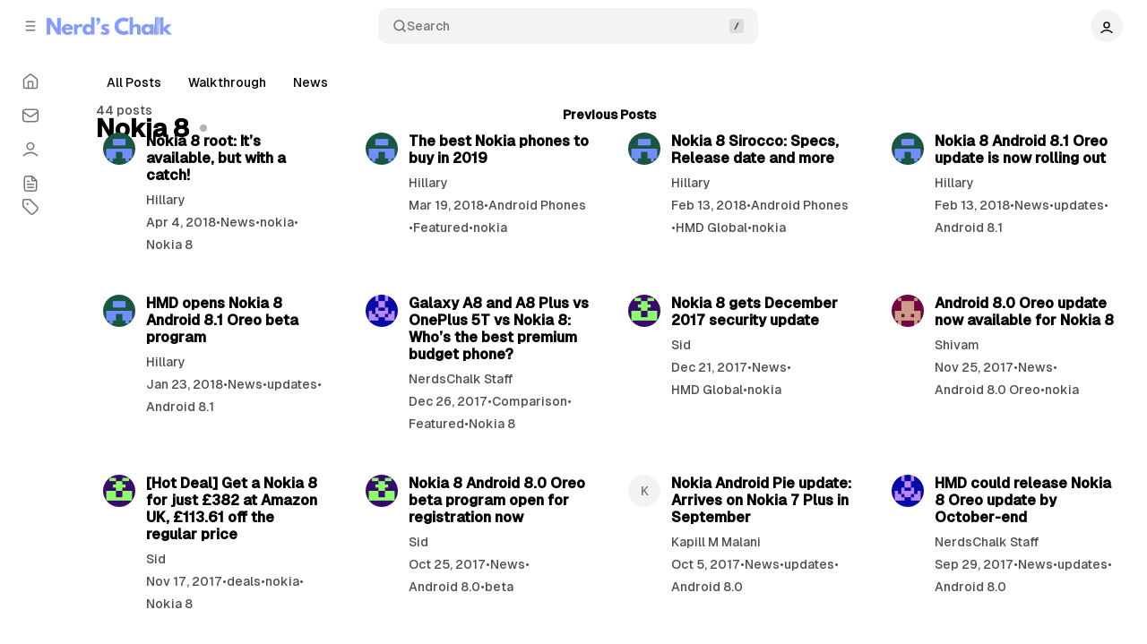

--- FILE ---
content_type: text/html; charset=utf-8
request_url: https://nerdschalk.com/tag/nokia-8/page/2/
body_size: 14006
content:
<!DOCTYPE html>
<html
	lang="en"
	data-color-scheme="system"
	data-sidebar-collapsed="true"
>
<head>
	<meta charset="utf-8">
	<meta name="viewport" content="width=device-width, initial-scale=1">

	<title>Nokia 8 - Nerd&#x27;s Chalk (Page 2)</title>

	<script>
	// Set color scheme from local storage.
	(function() {
		const colorScheme = localStorage.getItem('color-scheme');

		if (colorScheme) {
			document.documentElement.setAttribute('data-color-scheme', colorScheme);
		}
	})();
</script>

	<script>
		// Set sidebar collapsed from local storage.
		(function() {
			const hasCollapsed = localStorage.getItem('sidebar-collapsed');

			if (hasCollapsed !== null) {
				document.documentElement.setAttribute('data-sidebar-collapsed', hasCollapsed);
			}
		})();
	</script>

	<link rel="preload" as="style" href="https://nerdschalk.com/assets/built/index.css?v=f6982e47c9">
	<link rel="preload" as="script" href="https://nerdschalk.com/assets/vendors/pvs.min.js?v=f6982e47c9">
	<link rel="preload" as="script" href="https://nerdschalk.com/assets/built/index.js?v=f6982e47c9">

	<link
		rel="preload"
		href="https://nerdschalk.com/assets/vendors/Geist-Variable.woff2?v=f6982e47c9"
		as="font"
		type="font/woff2"
		crossorigin
	/>

	<style>
		@font-face {
			font-family: 'Geist';
			font-display: swap;
			src: url(https://nerdschalk.com/assets/vendors/Geist-Variable.woff2?v=f6982e47c9) format("woff2");
		}

		:root {
			--color-dark-accent: #ffffff;
			--color-accent-foreground: #ffffff;
			--color-dark-accent-foreground: #000000;
			--featured-image--aspect-ratio: auto;
			--copy-code--content: "Copied";
		}
	</style>

	<link rel="stylesheet" type="text/css" href="https://nerdschalk.com/assets/vendors/pvs.min.css?v=f6982e47c9">

	<link rel="stylesheet" type="text/css" href="https://nerdschalk.com/assets/built/index.css?v=f6982e47c9">

	<script src="https://nerdschalk.com/assets/vendors/ivent.min.js?v=f6982e47c9"></script>

	<script src="https://nerdschalk.com/assets/vendors/pvs.min.js?v=f6982e47c9"></script>

	<link rel="stylesheet" type="text/css" href="https://nerdschalk.com/assets/vendors/swiper/swiper.min.css?v=f6982e47c9">
	<link rel="stylesheet" type="text/css" href="https://nerdschalk.com/assets/vendors/swiper/effect-creative.min.css?v=f6982e47c9">
	<link rel="stylesheet" type="text/css" href="https://nerdschalk.com/assets/vendors/swiper/free-mode.min.css?v=f6982e47c9">
	<link rel="stylesheet" type="text/css" href="https://nerdschalk.com/assets/vendors/swiper/mousewheel.min.css?v=f6982e47c9">
	<link rel="stylesheet" type="text/css" href="https://nerdschalk.com/assets/vendors/swiper/navigation.min.css?v=f6982e47c9">

	<link rel="stylesheet" type="text/css" href="https://nerdschalk.com/assets/vendors/tippy.css?v=f6982e47c9">

	<link rel="stylesheet" type="text/css" href="https://nerdschalk.com/assets/custom.css?v=f6982e47c9">

	<link rel="icon" href="https://nerdschalk.com/content/images/size/w256h256/2024/11/icon.png" type="image/png">
    <link rel="canonical" href="https://nerdschalk.com/tag/nokia-8/page/2/">
    <meta name="referrer" content="no-referrer-when-downgrade">
    <link rel="prev" href="https://nerdschalk.com/tag/nokia-8/">
    <link rel="next" href="https://nerdschalk.com/tag/nokia-8/page/3/">
    <meta name="generator" content="Ghost 6.6">
    <link rel="alternate" type="application/rss+xml" title="Nerd&#x27;s Chalk" href="https://nerdschalk.com/rss/">
    <script defer src="https://cdn.jsdelivr.net/ghost/portal@~2.56/umd/portal.min.js" data-i18n="true" data-ghost="https://nerdschalk.com/" data-key="161cad4cf0b8b6656775ad55e4" data-api="https://nerdschalk.ghost.io/ghost/api/content/" data-locale="en" crossorigin="anonymous"></script><style id="gh-members-styles">.gh-post-upgrade-cta-content,
.gh-post-upgrade-cta {
    display: flex;
    flex-direction: column;
    align-items: center;
    font-family: -apple-system, BlinkMacSystemFont, 'Segoe UI', Roboto, Oxygen, Ubuntu, Cantarell, 'Open Sans', 'Helvetica Neue', sans-serif;
    text-align: center;
    width: 100%;
    color: #ffffff;
    font-size: 16px;
}

.gh-post-upgrade-cta-content {
    border-radius: 8px;
    padding: 40px 4vw;
}

.gh-post-upgrade-cta h2 {
    color: #ffffff;
    font-size: 28px;
    letter-spacing: -0.2px;
    margin: 0;
    padding: 0;
}

.gh-post-upgrade-cta p {
    margin: 20px 0 0;
    padding: 0;
}

.gh-post-upgrade-cta small {
    font-size: 16px;
    letter-spacing: -0.2px;
}

.gh-post-upgrade-cta a {
    color: #ffffff;
    cursor: pointer;
    font-weight: 500;
    box-shadow: none;
    text-decoration: underline;
}

.gh-post-upgrade-cta a:hover {
    color: #ffffff;
    opacity: 0.8;
    box-shadow: none;
    text-decoration: underline;
}

.gh-post-upgrade-cta a.gh-btn {
    display: block;
    background: #ffffff;
    text-decoration: none;
    margin: 28px 0 0;
    padding: 8px 18px;
    border-radius: 4px;
    font-size: 16px;
    font-weight: 600;
}

.gh-post-upgrade-cta a.gh-btn:hover {
    opacity: 0.92;
}</style>
    <script defer src="https://cdn.jsdelivr.net/ghost/sodo-search@~1.8/umd/sodo-search.min.js" data-key="161cad4cf0b8b6656775ad55e4" data-styles="https://cdn.jsdelivr.net/ghost/sodo-search@~1.8/umd/main.css" data-sodo-search="https://nerdschalk.ghost.io/" data-locale="en" crossorigin="anonymous"></script>
    
    <link href="https://nerdschalk.com/webmentions/receive/" rel="webmention">
    <script defer src="/public/cards.min.js?v=f6982e47c9"></script>
    <link rel="stylesheet" type="text/css" href="/public/cards.min.css?v=f6982e47c9">
    <script defer src="/public/comment-counts.min.js?v=f6982e47c9" data-ghost-comments-counts-api="https://nerdschalk.com/members/api/comments/counts/"></script><style>:root {--ghost-accent-color: #0067A5;}</style>
    <script type="text/javascript" async="async" data-noptimize="1" data-cfasync="false" src="//scripts.mediavine.com/tags/nerds-chalk.js"></script>

<style>
  .post-content :where(ol)>li::marker {
    font-variation-settings: "wght" var(--font-weight-bold);
    font-weight: var(--font-weight-bold);
    color: var(--ghost-accent-color);
}
  .post-content :where(ol)>li {
    margin-bottom: 25px;
}
  body {
    font-size: 18px;
    line-height: 1.8;
}
  .kg-gallery-image img, .kg-video-card video {
    border: 1px solid black;
}
  li>img {
    border-radius: var(--radius-3);
    margin-top: 25px;
    border: 1px solid var(--color-contrast);
}
  .toc.toc-handled {
    margin-bottom: 25px;
}
  .kg-image-card>img {
    max-height: 60vh;
    width: auto;
    margin: auto;
}
  ol + .kg-card, ul + .kg-card, ol + * + * + figure.kg-card, ul + * + * + figure.kg-card, ol + * + * + pre, ul + * + * + pre, ol + pre, ul + pre, ol + * + .kg-card {
    max-width: fit-content;
    margin-left: 22px !important;
    display: block;
}
  ol + .kg-image-card>img, ul + .kg-image-card>img {
    border: 1px solid var(--color-contrast);
}
  video {
    height: auto !important;
}
  .wp-video video {
    max-width: var(--container--width) !important;
}
  .post-sidebar-sticky {
    position: static;
}
  .post-featured {
    max-width: var(--container-wide--width);
}

<style>
  @media not all and (min-width: 540px) {
    .post-header-buttons .post-button-share>button {
        width: initial;
    }
    .post-header-buttons {
        flex-direction: row;
        width: 100%;
    }
    .post-template-default .content {
        padding-top: calc(var(--spacing-5) + var(--spacing-5));
    }
}
</style>

<style>
  @media screen and (min-width: 1025px) {
      .post-content .lightbox.lightbox-show img {
        border-radius: 0;
        max-height: 60vh !important;
        width: auto;
        box-sizing: border-box;
    }
  }
</style>  

<style>
/* WP image gallery styles */
.wp-block-gallery {
    display: grid;
    grid-gap: 1em;
    margin: 15px auto 30px !important;
    max-width: 685px !important;
}

li .wp-block-gallery {
    margin: 15px 0 30px !important;
}

.wp-block-gallery.columns-2 {
  grid-template-columns: 1fr 1fr;
}

.wp-block-gallery.columns-3 {
  grid-template-columns: 1fr 1fr 1fr;
} 

.wp-block-gallery.columns-4 {
  grid-template-columns: 1fr 1fr 1fr 1fr;
} 

.wp-block-gallery.columns-5 {
  grid-template-columns: 1fr 1fr 1fr 1fr 1fr;
} 

.wp-block-gallery.columns-6 {
  grid-template-columns: 1fr 1fr 1fr 1fr 1fr 1fr;
} 
  
.wp-block-gallery .blocks-gallery-item,
.wp-block-gallery .blocks-gallery-item img {
  margin: 0;
}

.wp-block-gallery .blocks-gallery-item a {
  display: block;
}
  
.wp-block-gallery .blocks-gallery-item:before {
  display: none;
}
</style>

<style>
  /* Mediavine Sidebar CSS */ 
  @media only screen and (min-width: 991px) and (max-width: 1199px) { 
    .post-has-sidebar .post-content-grid { grid-template-columns: 1fr 300px !important; } 
  } 
  /* Mediavine CSS Ends */
</style>

<script defer data-domain="nerdschalk.com" src="https://analytics.nerdschalk.com/js/script.file-downloads.outbound-links.pageview-props.tagged-events.js"></script>
<script>window.plausible = window.plausible || function() { (window.plausible.q = window.plausible.q || []).push(arguments) }</script>
</head>

<body class="tag-template tag-nokia-8 paged layout-default">
	<a href="#sidebar" class="button screen-reader-text">Skip to Sidebar</a>
	<a href="#content" class="button screen-reader-text">Skip to Content</a>

	<main class="main">
		<div class="navbar">
			<div>
				<button
					class="toggle-sidebar button button-icon button-transparent button-rounded"
					aria-label="Collapse Sidebar"
					aria-expanded="false"
				>
					<svg width="20" height="20" viewBox="0 0 20 20" fill="none" xmlns="http://www.w3.org/2000/svg">
<path d="M4.27271 10H15.7272M4.27271 4H15.7272M4.27271 16H15.7272" stroke="currentColor" stroke-width="1.5" stroke-linecap="round" stroke-linejoin="round"/>
</svg>
				</button>

				<button class="toggle-popup button button-icon button-transparent button-rounded" data-popup-toggle="#popup-navigation" aria-expanded="false" aria-label="Open a popup with navigation">
					<svg width="20" height="20" viewBox="0 0 20 20" fill="none" xmlns="http://www.w3.org/2000/svg">
<path d="M4.27271 10H15.7272M4.27271 4H15.7272M4.27271 16H15.7272" stroke="currentColor" stroke-width="1.5" stroke-linecap="round" stroke-linejoin="round"/>
</svg>
				</button>

				<a class="logo" href="https://nerdschalk.com" aria-label="Nerd&#x27;s Chalk">
		<img src="https://nerdschalk.com/content/images/2024/11/logo.png" alt="Nerd&#x27;s Chalk">

</a>			</div>

			<button class="search-toggle" data-ghost-search>
				<svg class="icon icon-search" width="20" height="20" viewBox="0 0 20 20" fill="none" xmlns="http://www.w3.org/2000/svg">
<path d="M17.5 17.5L13.875 13.875M15.8333 9.16667C15.8333 12.8486 12.8486 15.8333 9.16667 15.8333C5.48477 15.8333 2.5 12.8486 2.5 9.16667C2.5 5.48477 5.48477 2.5 9.16667 2.5C12.8486 2.5 15.8333 5.48477 15.8333 9.16667Z" stroke="currentColor" stroke-width="1.5" stroke-linecap="round" stroke-linejoin="round"/>
</svg>
Search
				<svg class="icon-slash" width="16" height="16" viewBox="0 0 16 16" fill="none" xmlns="http://www.w3.org/2000/svg">
					<rect width="16" height="16" rx="3" fill="#808080" /> 
					<path d="M6.33331 11.3333L9.66665 4.66667" stroke="currentColor" stroke-width="1.5" stroke-linecap="round" stroke-linejoin="round"/>
				</svg>
			</button>

			<nav aria-label="User Navigation">
				<button class="dropdown-toggle" aria-expanded="false" aria-label="Show user navigation">
							<span class="avatar">
		<svg width="20" height="20" viewBox="0 0 20 20" fill="none" xmlns="http://www.w3.org/2000/svg">
<path d="M2.5 16.6667C4.44649 14.6022 7.08918 13.3333 10 13.3333C12.9108 13.3333 15.5535 14.6022 17.5 16.6667M13.75 6.25C13.75 8.32107 12.0711 10 10 10C7.92893 10 6.25 8.32107 6.25 6.25C6.25 4.17893 7.92893 2.5 10 2.5C12.0711 2.5 13.75 4.17893 13.75 6.25Z" stroke="currentColor" stroke-width="1.5" stroke-linecap="round" stroke-linejoin="round"/>
</svg>
	</span>
				</button>
				<div class="dropdown dropdown-user">
					<div class="dropdown-user-head">
							<span class="avatar">
		<svg width="20" height="20" viewBox="0 0 20 20" fill="none" xmlns="http://www.w3.org/2000/svg">
<path d="M2.5 16.6667C4.44649 14.6022 7.08918 13.3333 10 13.3333C12.9108 13.3333 15.5535 14.6022 17.5 16.6667M13.75 6.25C13.75 8.32107 12.0711 10 10 10C7.92893 10 6.25 8.32107 6.25 6.25C6.25 4.17893 7.92893 2.5 10 2.5C12.0711 2.5 13.75 4.17893 13.75 6.25Z" stroke="currentColor" stroke-width="1.5" stroke-linecap="round" stroke-linejoin="round"/>
</svg>
	</span>
						<span class="dropdown-user-name">Anonymous</span>
					</div>
					<hr>
					<ul>
						<li>
							<button class="nav-link toggle-color-scheme-button" value="dark-light-system" aria-label="Toggle color scheme">
	<svg class="icon icon-moon" width="20" height="20" viewBox="0 0 20 20" fill="none" xmlns="http://www.w3.org/2000/svg">
<path d="M18.2957 10.797C17.1482 12.8098 14.9826 14.1668 12.5 14.1668C8.81808 14.1668 5.83333 11.182 5.83333 7.50007C5.83333 5.01727 7.19056 2.85146 9.20358 1.7041C4.97479 2.10506 1.66666 5.66613 1.66666 9.99983C1.66666 14.6023 5.39762 18.3332 10 18.3332C14.3335 18.3332 17.8944 15.0254 18.2957 10.797Z" stroke="currentColor" stroke-width="1.5" stroke-linecap="round" stroke-linejoin="round"/>
</svg>
	<span class="label label-light">Theme: Light</span>
	<span class="label label-system">Theme: System</span>
	<span class="label label-dark">Theme: Dark</span>
	<span class="icon-wrapper"><svg class="icon icon-sun" width="20" height="20" viewBox="0 0 20 20" fill="none" xmlns="http://www.w3.org/2000/svg">
<path d="M9.9999 13.3334C11.8409 13.3334 13.3333 11.841 13.3333 10C13.3333 8.15907 11.8409 6.66669 9.9999 6.66669C8.15895 6.66669 6.66656 8.15907 6.66656 10C6.66656 11.841 8.15895 13.3334 9.9999 13.3334Z" fill="currentColor" stroke="currentColor" stroke-width="1.5" stroke-linecap="round" stroke-linejoin="round"/>
<path d="M9.9999 1.66669V3.33336M9.9999 16.6666V18.3334M4.10824 4.10836L5.28324 5.28336M14.7166 14.7166L15.8916 15.8916M1.66656 10H3.33324M16.6666 10H18.3333M5.28324 14.7166L4.10824 15.8916M15.8916 4.10836L14.7166 5.28336" stroke="currentColor" stroke-width="1.5" stroke-linecap="round" stroke-linejoin="round"/>
</svg>
<svg class="icon icon-circle-half" width="16" height="16" viewBox="0 0 16 16" fill="none" xmlns="http://www.w3.org/2000/svg">
<path d="M8 14.6666C11.6819 14.6666 14.6667 11.6819 14.6667 7.99998C14.6667 4.31808 11.6819 1.33331 8 1.33331C4.3181 1.33331 1.33333 4.31808 1.33333 7.99998C1.33333 11.6819 4.3181 14.6666 8 14.6666Z" stroke="currentColor" stroke-width="1.5" stroke-linecap="round" stroke-linejoin="round"></path>
<path d="M8 14.6666C4.3181 14.6666 1.33333 11.6819 1.33333 7.99998C1.33333 4.31808 4.3181 1.33331 8 1.33331V14.6666Z" fill="currentColor"></path>
</svg><svg class="icon icon-moon" width="20" height="20" viewBox="0 0 20 20" fill="none" xmlns="http://www.w3.org/2000/svg">
<path d="M18.2957 10.797C17.1482 12.8098 14.9826 14.1668 12.5 14.1668C8.81808 14.1668 5.83333 11.182 5.83333 7.50007C5.83333 5.01727 7.19056 2.85146 9.20358 1.7041C4.97479 2.10506 1.66666 5.66613 1.66666 9.99983C1.66666 14.6023 5.39762 18.3332 10 18.3332C14.3335 18.3332 17.8944 15.0254 18.2957 10.797Z" fill="currentColor" stroke="currentColor" stroke-width="1.5" stroke-linecap="round" stroke-linejoin="round"/>
</svg>
</span>
</button>
						</li>
						<li>
							<a href="/signin/" class="nav-link">
								<svg width="20" height="20" viewBox="0 0 20 20" fill="none" xmlns="http://www.w3.org/2000/svg">
<path d="M12.5 2.5H13.5C14.9002 2.5 15.6002 2.5 16.135 2.77248C16.6054 3.01217 16.9878 3.39462 17.2275 3.86503C17.5 4.3998 17.5 5.09988 17.5 6.5V13.5C17.5 14.9002 17.5 15.6002 17.2275 16.135C16.9878 16.6054 16.6054 16.9878 16.135 17.2275C15.6002 17.5 14.9002 17.5 13.5 17.5H12.5M8.33333 5.83333L12.5 10M12.5 10L8.33333 14.1667M12.5 10H2.5" stroke="currentColor" stroke-width="1.5" stroke-linecap="round" stroke-linejoin="round"/>
</svg>
								Sign in
							</a>
						</li>
					</ul>
				</div>
			</nav>
		</div>

		<aside class="sidebar" id="sidebar">
			<nav class="navigation navigation-has-current sidebar-navigation" aria-label="Sidebar Primary Navigation">
				<ul>
		<li>
				<a
		href="/"
	class="nav-link nav-link-home"
		data-tippy-content="Home"
>
			<svg width="20" height="20" viewBox="0 0 20 20" fill="none" xmlns="http://www.w3.org/2000/svg">
<path d="M7.5 17.4999V11.3332C7.5 10.8665 7.5 10.6331 7.59082 10.4549C7.67072 10.298 7.79821 10.1706 7.95501 10.0907C8.13327 9.99988 8.36658 9.99988 8.83333 9.99988H11.1667C11.6334 9.99988 11.8668 9.99988 12.045 10.0907C12.2018 10.1706 12.3292 10.298 12.4092 10.4549C12.5 10.6331 12.5 10.8665 12.5 11.3332V17.4999M9.18142 2.30321L3.52949 6.69915C3.15168 6.993 2.96278 7.13993 2.82669 7.32393C2.70614 7.48691 2.61633 7.67053 2.56169 7.86575C2.5 8.08615 2.5 8.32546 2.5 8.80413V14.8332C2.5 15.7666 2.5 16.2333 2.68166 16.5899C2.84144 16.9035 3.09641 17.1585 3.41002 17.3182C3.76653 17.4999 4.23324 17.4999 5.16667 17.4999H14.8333C15.7667 17.4999 16.2335 17.4999 16.59 17.3182C16.9036 17.1585 17.1586 16.9035 17.3183 16.5899C17.5 16.2333 17.5 15.7666 17.5 14.8332V8.80413C17.5 8.32546 17.5 8.08615 17.4383 7.86575C17.3837 7.67053 17.2938 7.48691 17.1733 7.32393C17.0372 7.13993 16.8483 6.993 16.4705 6.69915L10.8186 2.30321C10.5258 2.0755 10.3794 1.96165 10.2177 1.91788C10.0752 1.87926 9.92483 1.87926 9.78225 1.91788C9.62058 1.96165 9.47417 2.0755 9.18142 2.30321Z" stroke="currentColor" stroke-width="1.5" stroke-linecap="round" stroke-linejoin="round"/>
</svg>



	<span class="label">Home</span>

</a>
		</li>
		<li>
				<a
		href="/contact/"
	class="nav-link nav-link-contact"
		data-tippy-content="Contact"
>
			<svg width="20" height="20" viewBox="0 0 20 20" fill="none" xmlns="http://www.w3.org/2000/svg">
<path d="M1.66667 5.83325L8.47075 10.5961C9.02175 10.9818 9.29726 11.1747 9.59692 11.2493C9.86159 11.3153 10.1384 11.3153 10.4031 11.2493C10.7028 11.1747 10.9783 10.9818 11.5293 10.5961L18.3333 5.83325M5.66667 16.6666H14.3333C15.7335 16.6666 16.4335 16.6666 16.9683 16.3941C17.4388 16.1544 17.8212 15.772 18.0608 15.3016C18.3333 14.7668 18.3333 14.0668 18.3333 12.6666V7.33325C18.3333 5.93312 18.3333 5.23305 18.0608 4.69828C17.8212 4.22787 17.4388 3.84542 16.9683 3.60574C16.4335 3.33325 15.7335 3.33325 14.3333 3.33325H5.66667C4.26654 3.33325 3.56647 3.33325 3.0317 3.60574C2.56129 3.84542 2.17884 4.22787 1.93916 4.69828C1.66667 5.23305 1.66667 5.93312 1.66667 7.33325V12.6666C1.66667 14.0668 1.66667 14.7668 1.93916 15.3016C2.17884 15.772 2.56129 16.1544 3.0317 16.3941C3.56647 16.6666 4.26654 16.6666 5.66667 16.6666Z" stroke="currentColor" stroke-width="1.5" stroke-linecap="round" stroke-linejoin="round"/>
</svg>



	<span class="label">Contact</span>

</a>
		</li>
		<li>
				<a
		href="/about/"
	class="nav-link nav-link-about"
		data-tippy-content="About"
>
			<svg width="20" height="20" viewBox="0 0 20 20" fill="none" xmlns="http://www.w3.org/2000/svg">
<path d="M2.5 16.6667C4.44649 14.6022 7.08918 13.3333 10 13.3333C12.9108 13.3333 15.5535 14.6022 17.5 16.6667M13.75 6.25C13.75 8.32107 12.0711 10 10 10C7.92893 10 6.25 8.32107 6.25 6.25C6.25 4.17893 7.92893 2.5 10 2.5C12.0711 2.5 13.75 4.17893 13.75 6.25Z" stroke="currentColor" stroke-width="1.5" stroke-linecap="round" stroke-linejoin="round"/>
</svg>


	<span class="label">About</span>

</a>
		</li>
		<li>
				<a
		href="/tag/ghost-of-yotei-walkthrough/"
	class="nav-link nav-link-ghost-of-yotei-walkthrough"
		data-tippy-content="Ghost of Yotei Walkthrough"
>
			<svg width="20" height="20" viewBox="0 0 20 20" fill="none" xmlns="http://www.w3.org/2000/svg">
<path d="M11.6667 1.89136V5.33347C11.6667 5.80018 11.6667 6.03354 11.7575 6.2118C11.8374 6.3686 11.9648 6.49608 12.1217 6.57598C12.2999 6.66681 12.5332 6.66681 13 6.66681H16.4421M13.3333 10.8334H6.66666M13.3333 14.1667H6.66666M8.33333 7.50008H6.66666M11.6667 1.66675H7.33333C5.93319 1.66675 5.23313 1.66675 4.69835 1.93923C4.22794 2.17891 3.8455 2.56136 3.60581 3.03177C3.33333 3.56655 3.33333 4.26661 3.33333 5.66675V14.3334C3.33333 15.7336 3.33333 16.4336 3.60581 16.9684C3.8455 17.4388 4.22794 17.8212 4.69835 18.0609C5.23313 18.3334 5.93319 18.3334 7.33333 18.3334H12.6667C14.0668 18.3334 14.7668 18.3334 15.3017 18.0609C15.7721 17.8212 16.1545 17.4388 16.3942 16.9684C16.6667 16.4336 16.6667 15.7336 16.6667 14.3334V6.66675L11.6667 1.66675Z" stroke="currentColor" stroke-width="1.5" stroke-linecap="round" stroke-linejoin="round"/>
</svg>



	<span class="label">Ghost of Yotei Walkthrough</span>

</a>
		</li>
</ul>

			</nav>


								<nav class="navigation navigation-tags" aria-label="Sidebar Tags Navigation">
						<a
		href="/tags/"
	class="nav-link nav-link-tags nav-category"
		data-tippy-content="Tags"
>
			<svg width="20" height="20" viewBox="0 0 20 20" fill="none" xmlns="http://www.w3.org/2000/svg">
<path d="M6.66667 6.66675H6.675M1.66667 4.33341V8.06217C1.66667 8.46983 1.66667 8.67366 1.71272 8.8655C1.75354 9.0355 1.82088 9.19808 1.91227 9.34725C2.01533 9.51541 2.15946 9.65958 2.44772 9.94783L8.83825 16.3383C9.82825 17.3283 10.3233 17.8234 10.8941 18.0088C11.3963 18.172 11.9371 18.172 12.4392 18.0088C13.01 17.8234 13.5051 17.3283 14.4951 16.3383L16.3383 14.4952C17.3283 13.5052 17.8233 13.0101 18.0088 12.4392C18.1719 11.9372 18.1719 11.3963 18.0088 10.8942C17.8233 10.3234 17.3283 9.82833 16.3383 8.83833L9.94775 2.4478C9.6595 2.15954 9.51533 2.01541 9.34717 1.91235C9.198 1.82096 9.03542 1.75362 8.86542 1.7128C8.67358 1.66675 8.46975 1.66675 8.0621 1.66675H4.33333C3.39992 1.66675 2.9332 1.66675 2.57668 1.84841C2.26308 2.00819 2.00811 2.26316 1.84833 2.57676C1.66667 2.93328 1.66667 3.39999 1.66667 4.33341ZM7.08333 6.66675C7.08333 6.89686 6.89678 7.08341 6.66667 7.08341C6.43655 7.08341 6.25 6.89686 6.25 6.66675C6.25 6.43663 6.43655 6.25008 6.66667 6.25008C6.89678 6.25008 7.08333 6.43663 7.08333 6.66675Z" stroke="currentColor" stroke-width="1.5" stroke-linecap="round" stroke-linejoin="round"/>
</svg>



	<span class="label">Tags</span>

			<svg class="icon icon-arrow-right" width="20" height="20" viewBox="0 0 20 20" fill="none" xmlns="http://www.w3.org/2000/svg">
<path d="M13 6.16675L16.8333 10.0001L13 13.8334" stroke="currentColor" stroke-width="1.5" stroke-linecap="round" stroke-linejoin="round"/>
<path d="M3.16669 10H16.8333" stroke="currentColor" stroke-width="1.5" stroke-linecap="round" stroke-linejoin="round"/>
</svg>
</a>
						<ul>
							<li>
								<a
		href="/tag/gaming-news/"
	class="nav-link nav-link-gaming-news"
>

		<span
			class="nav-link-circle"
		></span>

	<span class="label">Gaming News</span>

</a>
							</li>
							<li>
								<a
		href="/tag/news/"
	class="nav-link nav-link-news"
>

		<span
			class="nav-link-circle"
		></span>

	<span class="label">News</span>

</a>
							</li>
							<li>
								<a
		href="/tag/tech-news/"
	class="nav-link nav-link-tech-news"
>

		<span
			class="nav-link-circle"
		></span>

	<span class="label">Tech News</span>

</a>
							</li>
							<li>
								<a
		href="/tag/walkthrough/"
	class="nav-link nav-link-walkthrough"
>

		<span
			class="nav-link-circle"
		></span>

	<span class="label">Walkthrough</span>

</a>
							</li>
							<li>
								<a
		href="/tag/casual-gaming/"
	class="nav-link nav-link-casual-gaming"
>

		<span
			class="nav-link-circle"
		></span>

	<span class="label">Casual Gaming</span>

</a>
							</li>
						</ul>
					</nav>
	
			<footer class="footer">
	<nav class="navigation" aria-label="Footer Socials Navigation">
		<ul class="social-links">
  <li>
		<a href="https://x.com/theandroidsoul" class="social-link" target="_blank" rel="noopener noreferrer">
			<svg width="24" height="24" viewBox="0 0 24 24" fill="none" xmlns="http://www.w3.org/2000/svg">
	<path d="M18.2437 2.25H21.5531L14.325 10.5094L22.8281 21.75H16.1719L10.9547 14.9344L4.99216 21.75H1.6781L9.40779 12.9141L1.25623 2.25H8.08123L12.7922 8.47969L18.2437 2.25ZM17.0812 19.7719H18.914L7.08279 4.125H5.11404L17.0812 19.7719Z" fill="currentColor"/>
</svg>
      <span>X</span>
		</a>
  </li>
  <li>
		<a href="https://www.facebook.com/NerdsChalk/" class="social-link" target="_blank" rel="noopener noreferrer">
			<svg width="24" height="24" viewBox="0 0 24 24" fill="none" xmlns="http://www.w3.org/2000/svg">
	<path d="M24 12C24 5.37188 18.6281 0 12 0C5.37188 0 0 5.37188 0 12C0 17.625 3.87656 22.35 9.10312 23.6484V15.6656H6.62812V12H9.10312V10.4203C9.10312 6.3375 10.95 4.44375 14.9625 4.44375C15.7219 4.44375 17.0344 4.59375 17.5734 4.74375V8.0625C17.2922 8.03437 16.8 8.01562 16.1859 8.01562C14.2172 8.01562 13.4578 8.76094 13.4578 10.6969V12H17.3766L16.7016 15.6656H13.4531V23.9109C19.3969 23.1938 24 18.1359 24 12Z" fill="currentColor"/>
</svg>
      <span>Facebook</span>
		</a>
  </li>
</ul>
	</nav>

	<nav class="navigation navigation-secondary" aria-label="Footer Secondary Navigation">
		
	</nav>

	<div class="footer-copyright">©2025 NerdsChalk</div>
</footer>		</aside>

		<article id="content" class="content">
			
	
				<nav class="swiper slider-tags section-tags" aria-label="Tags Navigation" data-initial-slide="">
		<div class="swiper-wrapper">
			<div class="swiper-slide">
				<a href="https://nerdschalk.com">All Posts</a>
			</div>
			<div class="swiper-slide">
				<a href="/tag/walkthrough/">Walkthrough</a>
			</div>
			<div class="swiper-slide">
				<a href="/tag/news/">News</a>
			</div>
		</div>

		<div class="slider-button slider-button-next"><svg width="20" height="20" viewBox="0 0 20 20" fill="none" xmlns="http://www.w3.org/2000/svg">
<path d="M7.5 15L12.5 10L7.5 5" stroke="currentColor" stroke-width="1.5" stroke-linecap="round" stroke-linejoin="round"/>
</svg>
</div>
		<div class="slider-button slider-button-prev"><svg width="20" height="20" viewBox="0 0 20 20" fill="none" xmlns="http://www.w3.org/2000/svg">
<path d="M12.5 15L7.5 10L12.5 5" stroke="currentColor" stroke-width="1.5" stroke-linecap="round" stroke-linejoin="round"/>
</svg>
</div>
	</nav>
	
	<section class="section section-hero">

	<div class="section-hero-content">
		<div class="section-hero-meta">
			<div>44 posts</div>
		</div>

		<h1>Nokia 8<span class="title-tag-dot" ></span></h1>



	</div>
</section>

<section class="section section-posts-grid">
	<h2 class="screen-reader-text">Posts</h2>

	
		<a
		class="button button-transparent pagination-button pagination-button-prev"
		href="https://nerdschalk.com/tag/nokia-8/"
		data-pagination="load-more"
		
		data-pagination-prepend=".posts-list"
		
	>
		<span class="label">Previous Posts</span>
		<span class="loader"><svg class="icon icon-loader" width="20" height="20" viewBox="0 0 20 20" fill="none" xmlns="http://www.w3.org/2000/svg">
<path opacity="0.1" d="M10 17.5C14.1421 17.5 17.5 14.1421 17.5 10C17.5 5.85786 14.1421 2.5 10 2.5C5.85786 2.5 2.5 5.85786 2.5 10C2.5 14.1421 5.85786 17.5 10 17.5Z" stroke="currentColor" stroke-width="1.5"/>
<path d="M17.5 10C17.5 14.1421 14.1421 17.5 10 17.5" stroke="currentColor" stroke-width="1.5" stroke-linecap="round"/>
</svg>
</span>
		
	</a>

	<ul class="posts-list">
			<li>
				<article class="card card-post card-has-image card-has-author">
	<a class="card-post-image" href="/nokia-8-root-its-available-but-with-a-catch/" aria-label="Nokia 8 root: It’s available, but with a catch!" tabindex="-1">
			

<picture>
	<source
		srcset="/content/images/size/w300/format/webp/wp-content/uploads/2018/04/nokia-8-root.jpg 300w,
		/content/images/size/w400/format/webp/wp-content/uploads/2018/04/nokia-8-root.jpg 400w,
		/content/images/size/w600/format/webp/wp-content/uploads/2018/04/nokia-8-root.jpg 600w
"
		sizes="(max-width: 539.98px) 94vw, (max-width: 991.98px) 43vw, (max-width: 1574.98px) 25vw, 21vw"
		type="image/webp"
	>
	<img
		src="/content/images/wp-content/uploads/2018/04/nokia-8-root.jpg"
		srcset="/content/images/size/w300/wp-content/uploads/2018/04/nokia-8-root.jpg 300w,
		/content/images/size/w400/wp-content/uploads/2018/04/nokia-8-root.jpg 400w,
		/content/images/size/w600/wp-content/uploads/2018/04/nokia-8-root.jpg 600w
"
		width="370"
		height="210"
		alt="Nokia 8 root: It’s available, but with a catch!"
		sizes="(max-width: 539.98px) 94vw, (max-width: 991.98px) 43vw, (max-width: 1574.98px) 25vw, 21vw"
		loading="lazy"
	>
</picture>
		<span class="card-post-image-badge">
			<span class="card-post-time">1 min read</span>


		</span>
	</a>

	<div class="card-post-content">
		<h3 class="card-post-title"><a href="/nokia-8-root-its-available-but-with-a-catch/">Nokia 8 root: It’s available, but with a catch!</a></h3>

		<div class="card-post-authors">
				<div class="card-post-author">
					<a href="/author/hillary/" class="card-post-author-image" data-tooltip-custom="author" tabindex="-1">
								

<picture class="avatar avatar-image">
	<source
		srcset="https://secure.gravatar.com/avatar/9d2605878bc2c7af3fd55189b31314c9?s&#x3D;512&amp;d&#x3D;retro&amp;r&#x3D;g 36w,
		https://secure.gravatar.com/avatar/9d2605878bc2c7af3fd55189b31314c9?s&#x3D;512&amp;d&#x3D;retro&amp;r&#x3D;g 72w
"
		sizes="36px"
		type="image/webp"
	>
	<img
		src="https://secure.gravatar.com/avatar/9d2605878bc2c7af3fd55189b31314c9?s&#x3D;512&amp;d&#x3D;retro&amp;r&#x3D;g"
		srcset="https://secure.gravatar.com/avatar/9d2605878bc2c7af3fd55189b31314c9?s&#x3D;512&amp;d&#x3D;retro&amp;r&#x3D;g 36w,
		https://secure.gravatar.com/avatar/9d2605878bc2c7af3fd55189b31314c9?s&#x3D;512&amp;d&#x3D;retro&amp;r&#x3D;g 72w
"
		width="36"
		height="36"
		alt="Hillary"
		sizes="36px"
		loading="eager"
	>
</picture>					</a>
					<a href="/author/hillary/" class="card-post-author-name" data-tooltip-custom="author">
						Hillary
					</a>
					<div class="tooltip-custom tooltip-custom-author" style="display:none;">
	<a href="/author/hillary/" class="tooltip-avatar" aria-label="Hillary" tabindex="-1">
				

<picture class="avatar avatar-large avatar-image">
	<source
		srcset="https://secure.gravatar.com/avatar/9d2605878bc2c7af3fd55189b31314c9?s&#x3D;512&amp;d&#x3D;retro&amp;r&#x3D;g 300w,
		https://secure.gravatar.com/avatar/9d2605878bc2c7af3fd55189b31314c9?s&#x3D;512&amp;d&#x3D;retro&amp;r&#x3D;g 400w,
		https://secure.gravatar.com/avatar/9d2605878bc2c7af3fd55189b31314c9?s&#x3D;512&amp;d&#x3D;retro&amp;r&#x3D;g 600w,
		https://secure.gravatar.com/avatar/9d2605878bc2c7af3fd55189b31314c9?s&#x3D;512&amp;d&#x3D;retro&amp;r&#x3D;g 1200w,
		https://secure.gravatar.com/avatar/9d2605878bc2c7af3fd55189b31314c9?s&#x3D;512&amp;d&#x3D;retro&amp;r&#x3D;g 1600w,
		https://secure.gravatar.com/avatar/9d2605878bc2c7af3fd55189b31314c9?s&#x3D;512&amp;d&#x3D;retro&amp;r&#x3D;g 2000w"
		sizes="(max-width: 991.98px) 90vw, 40vw"
		type="image/webp"
	>
	<img
		src="https://secure.gravatar.com/avatar/9d2605878bc2c7af3fd55189b31314c9?s&#x3D;512&amp;d&#x3D;retro&amp;r&#x3D;g"
		srcset="https://secure.gravatar.com/avatar/9d2605878bc2c7af3fd55189b31314c9?s&#x3D;512&amp;d&#x3D;retro&amp;r&#x3D;g 300w,
		https://secure.gravatar.com/avatar/9d2605878bc2c7af3fd55189b31314c9?s&#x3D;512&amp;d&#x3D;retro&amp;r&#x3D;g 400w,
		https://secure.gravatar.com/avatar/9d2605878bc2c7af3fd55189b31314c9?s&#x3D;512&amp;d&#x3D;retro&amp;r&#x3D;g 600w,
		https://secure.gravatar.com/avatar/9d2605878bc2c7af3fd55189b31314c9?s&#x3D;512&amp;d&#x3D;retro&amp;r&#x3D;g 1200w,
		https://secure.gravatar.com/avatar/9d2605878bc2c7af3fd55189b31314c9?s&#x3D;512&amp;d&#x3D;retro&amp;r&#x3D;g 1600w,
		https://secure.gravatar.com/avatar/9d2605878bc2c7af3fd55189b31314c9?s&#x3D;512&amp;d&#x3D;retro&amp;r&#x3D;g 2000w"
		width="1340"
		height="530"
		alt="Hillary"
		sizes="(max-width: 991.98px) 90vw, 40vw"
		loading="eager"
	>
</picture>	</a>
	<a href="/author/hillary/" class="tooltip-title">Hillary</a>
	<div>Each one Reach one Teach one. Football Droid.
Email: hillary@theandroidsoul.com</div>
	<ul class="tooltip-icons"></ul></div>				</div>

		</div>

		<div class="card-post-meta">
			<time class="card-post-date" datetime="2018-04-04">Apr 4, 2018</time>
				<span class="card-post-meta-divider">&bull;</span>
				<a class="card-post-tag" href="/tag/news/">News</a>
				<span class="card-post-meta-divider">&bull;</span>
				<a class="card-post-tag" href="/tag/nokia/">nokia</a>
				<span class="card-post-meta-divider">&bull;</span>
				<a class="card-post-tag" href="/tag/nokia-8/">Nokia 8</a>
		</div>
	</div>
</article>
			</li>
			<li>
				<article class="card card-post card-has-image card-has-author">
	<a class="card-post-image" href="/best-nokia-phones/" aria-label="The best Nokia phones to buy in 2019" tabindex="-1">
			

<picture>
	<source
		srcset="/content/images/size/w300/format/webp/wp-content/uploads/2018/02/nokia-8-sirocco.png 300w,
		/content/images/size/w400/format/webp/wp-content/uploads/2018/02/nokia-8-sirocco.png 400w,
		/content/images/size/w600/format/webp/wp-content/uploads/2018/02/nokia-8-sirocco.png 600w
"
		sizes="(max-width: 539.98px) 94vw, (max-width: 991.98px) 43vw, (max-width: 1574.98px) 25vw, 21vw"
		type="image/webp"
	>
	<img
		src="/content/images/wp-content/uploads/2018/02/nokia-8-sirocco.png"
		srcset="/content/images/size/w300/wp-content/uploads/2018/02/nokia-8-sirocco.png 300w,
		/content/images/size/w400/wp-content/uploads/2018/02/nokia-8-sirocco.png 400w,
		/content/images/size/w600/wp-content/uploads/2018/02/nokia-8-sirocco.png 600w
"
		width="370"
		height="210"
		alt="The best Nokia phones to buy in 2019"
		sizes="(max-width: 539.98px) 94vw, (max-width: 991.98px) 43vw, (max-width: 1574.98px) 25vw, 21vw"
		loading="lazy"
	>
</picture>
		<span class="card-post-image-badge">
			<span class="card-post-time">12 min read</span>


		</span>
	</a>

	<div class="card-post-content">
		<h3 class="card-post-title"><a href="/best-nokia-phones/">The best Nokia phones to buy in 2019</a></h3>

		<div class="card-post-authors">
				<div class="card-post-author">
					<a href="/author/hillary/" class="card-post-author-image" data-tooltip-custom="author" tabindex="-1">
								

<picture class="avatar avatar-image">
	<source
		srcset="https://secure.gravatar.com/avatar/9d2605878bc2c7af3fd55189b31314c9?s&#x3D;512&amp;d&#x3D;retro&amp;r&#x3D;g 36w,
		https://secure.gravatar.com/avatar/9d2605878bc2c7af3fd55189b31314c9?s&#x3D;512&amp;d&#x3D;retro&amp;r&#x3D;g 72w
"
		sizes="36px"
		type="image/webp"
	>
	<img
		src="https://secure.gravatar.com/avatar/9d2605878bc2c7af3fd55189b31314c9?s&#x3D;512&amp;d&#x3D;retro&amp;r&#x3D;g"
		srcset="https://secure.gravatar.com/avatar/9d2605878bc2c7af3fd55189b31314c9?s&#x3D;512&amp;d&#x3D;retro&amp;r&#x3D;g 36w,
		https://secure.gravatar.com/avatar/9d2605878bc2c7af3fd55189b31314c9?s&#x3D;512&amp;d&#x3D;retro&amp;r&#x3D;g 72w
"
		width="36"
		height="36"
		alt="Hillary"
		sizes="36px"
		loading="eager"
	>
</picture>					</a>
					<a href="/author/hillary/" class="card-post-author-name" data-tooltip-custom="author">
						Hillary
					</a>
					<div class="tooltip-custom tooltip-custom-author" style="display:none;">
	<a href="/author/hillary/" class="tooltip-avatar" aria-label="Hillary" tabindex="-1">
				

<picture class="avatar avatar-large avatar-image">
	<source
		srcset="https://secure.gravatar.com/avatar/9d2605878bc2c7af3fd55189b31314c9?s&#x3D;512&amp;d&#x3D;retro&amp;r&#x3D;g 300w,
		https://secure.gravatar.com/avatar/9d2605878bc2c7af3fd55189b31314c9?s&#x3D;512&amp;d&#x3D;retro&amp;r&#x3D;g 400w,
		https://secure.gravatar.com/avatar/9d2605878bc2c7af3fd55189b31314c9?s&#x3D;512&amp;d&#x3D;retro&amp;r&#x3D;g 600w,
		https://secure.gravatar.com/avatar/9d2605878bc2c7af3fd55189b31314c9?s&#x3D;512&amp;d&#x3D;retro&amp;r&#x3D;g 1200w,
		https://secure.gravatar.com/avatar/9d2605878bc2c7af3fd55189b31314c9?s&#x3D;512&amp;d&#x3D;retro&amp;r&#x3D;g 1600w,
		https://secure.gravatar.com/avatar/9d2605878bc2c7af3fd55189b31314c9?s&#x3D;512&amp;d&#x3D;retro&amp;r&#x3D;g 2000w"
		sizes="(max-width: 991.98px) 90vw, 40vw"
		type="image/webp"
	>
	<img
		src="https://secure.gravatar.com/avatar/9d2605878bc2c7af3fd55189b31314c9?s&#x3D;512&amp;d&#x3D;retro&amp;r&#x3D;g"
		srcset="https://secure.gravatar.com/avatar/9d2605878bc2c7af3fd55189b31314c9?s&#x3D;512&amp;d&#x3D;retro&amp;r&#x3D;g 300w,
		https://secure.gravatar.com/avatar/9d2605878bc2c7af3fd55189b31314c9?s&#x3D;512&amp;d&#x3D;retro&amp;r&#x3D;g 400w,
		https://secure.gravatar.com/avatar/9d2605878bc2c7af3fd55189b31314c9?s&#x3D;512&amp;d&#x3D;retro&amp;r&#x3D;g 600w,
		https://secure.gravatar.com/avatar/9d2605878bc2c7af3fd55189b31314c9?s&#x3D;512&amp;d&#x3D;retro&amp;r&#x3D;g 1200w,
		https://secure.gravatar.com/avatar/9d2605878bc2c7af3fd55189b31314c9?s&#x3D;512&amp;d&#x3D;retro&amp;r&#x3D;g 1600w,
		https://secure.gravatar.com/avatar/9d2605878bc2c7af3fd55189b31314c9?s&#x3D;512&amp;d&#x3D;retro&amp;r&#x3D;g 2000w"
		width="1340"
		height="530"
		alt="Hillary"
		sizes="(max-width: 991.98px) 90vw, 40vw"
		loading="eager"
	>
</picture>	</a>
	<a href="/author/hillary/" class="tooltip-title">Hillary</a>
	<div>Each one Reach one Teach one. Football Droid.
Email: hillary@theandroidsoul.com</div>
	<ul class="tooltip-icons"></ul></div>				</div>

		</div>

		<div class="card-post-meta">
			<time class="card-post-date" datetime="2018-03-19">Mar 19, 2018</time>
				<span class="card-post-meta-divider">&bull;</span>
				<a class="card-post-tag" href="/tag/android-phones/">Android Phones</a>
				<span class="card-post-meta-divider">&bull;</span>
				<a class="card-post-tag" href="/tag/featured/">Featured</a>
				<span class="card-post-meta-divider">&bull;</span>
				<a class="card-post-tag" href="/tag/nokia/">nokia</a>
		</div>
	</div>
</article>
			</li>
			<li>
				<article class="card card-post card-has-image card-has-author">
	<a class="card-post-image" href="/nokia-8-sirocco/" aria-label="Nokia 8 Sirocco: Specs, Release date and more" tabindex="-1">
			

<picture>
	<source
		srcset="/content/images/size/w300/format/webp/wp-content/uploads/2018/02/nokia-8-sirocco.png 300w,
		/content/images/size/w400/format/webp/wp-content/uploads/2018/02/nokia-8-sirocco.png 400w,
		/content/images/size/w600/format/webp/wp-content/uploads/2018/02/nokia-8-sirocco.png 600w
"
		sizes="(max-width: 539.98px) 94vw, (max-width: 991.98px) 43vw, (max-width: 1574.98px) 25vw, 21vw"
		type="image/webp"
	>
	<img
		src="/content/images/wp-content/uploads/2018/02/nokia-8-sirocco.png"
		srcset="/content/images/size/w300/wp-content/uploads/2018/02/nokia-8-sirocco.png 300w,
		/content/images/size/w400/wp-content/uploads/2018/02/nokia-8-sirocco.png 400w,
		/content/images/size/w600/wp-content/uploads/2018/02/nokia-8-sirocco.png 600w
"
		width="370"
		height="210"
		alt="Nokia 8 Sirocco: Specs, Release date and more"
		sizes="(max-width: 539.98px) 94vw, (max-width: 991.98px) 43vw, (max-width: 1574.98px) 25vw, 21vw"
		loading="lazy"
	>
</picture>
		<span class="card-post-image-badge">
			<span class="card-post-time">3 min read</span>


		</span>
	</a>

	<div class="card-post-content">
		<h3 class="card-post-title"><a href="/nokia-8-sirocco/">Nokia 8 Sirocco: Specs, Release date and more</a></h3>

		<div class="card-post-authors">
				<div class="card-post-author">
					<a href="/author/hillary/" class="card-post-author-image" data-tooltip-custom="author" tabindex="-1">
								

<picture class="avatar avatar-image">
	<source
		srcset="https://secure.gravatar.com/avatar/9d2605878bc2c7af3fd55189b31314c9?s&#x3D;512&amp;d&#x3D;retro&amp;r&#x3D;g 36w,
		https://secure.gravatar.com/avatar/9d2605878bc2c7af3fd55189b31314c9?s&#x3D;512&amp;d&#x3D;retro&amp;r&#x3D;g 72w
"
		sizes="36px"
		type="image/webp"
	>
	<img
		src="https://secure.gravatar.com/avatar/9d2605878bc2c7af3fd55189b31314c9?s&#x3D;512&amp;d&#x3D;retro&amp;r&#x3D;g"
		srcset="https://secure.gravatar.com/avatar/9d2605878bc2c7af3fd55189b31314c9?s&#x3D;512&amp;d&#x3D;retro&amp;r&#x3D;g 36w,
		https://secure.gravatar.com/avatar/9d2605878bc2c7af3fd55189b31314c9?s&#x3D;512&amp;d&#x3D;retro&amp;r&#x3D;g 72w
"
		width="36"
		height="36"
		alt="Hillary"
		sizes="36px"
		loading="eager"
	>
</picture>					</a>
					<a href="/author/hillary/" class="card-post-author-name" data-tooltip-custom="author">
						Hillary
					</a>
					<div class="tooltip-custom tooltip-custom-author" style="display:none;">
	<a href="/author/hillary/" class="tooltip-avatar" aria-label="Hillary" tabindex="-1">
				

<picture class="avatar avatar-large avatar-image">
	<source
		srcset="https://secure.gravatar.com/avatar/9d2605878bc2c7af3fd55189b31314c9?s&#x3D;512&amp;d&#x3D;retro&amp;r&#x3D;g 300w,
		https://secure.gravatar.com/avatar/9d2605878bc2c7af3fd55189b31314c9?s&#x3D;512&amp;d&#x3D;retro&amp;r&#x3D;g 400w,
		https://secure.gravatar.com/avatar/9d2605878bc2c7af3fd55189b31314c9?s&#x3D;512&amp;d&#x3D;retro&amp;r&#x3D;g 600w,
		https://secure.gravatar.com/avatar/9d2605878bc2c7af3fd55189b31314c9?s&#x3D;512&amp;d&#x3D;retro&amp;r&#x3D;g 1200w,
		https://secure.gravatar.com/avatar/9d2605878bc2c7af3fd55189b31314c9?s&#x3D;512&amp;d&#x3D;retro&amp;r&#x3D;g 1600w,
		https://secure.gravatar.com/avatar/9d2605878bc2c7af3fd55189b31314c9?s&#x3D;512&amp;d&#x3D;retro&amp;r&#x3D;g 2000w"
		sizes="(max-width: 991.98px) 90vw, 40vw"
		type="image/webp"
	>
	<img
		src="https://secure.gravatar.com/avatar/9d2605878bc2c7af3fd55189b31314c9?s&#x3D;512&amp;d&#x3D;retro&amp;r&#x3D;g"
		srcset="https://secure.gravatar.com/avatar/9d2605878bc2c7af3fd55189b31314c9?s&#x3D;512&amp;d&#x3D;retro&amp;r&#x3D;g 300w,
		https://secure.gravatar.com/avatar/9d2605878bc2c7af3fd55189b31314c9?s&#x3D;512&amp;d&#x3D;retro&amp;r&#x3D;g 400w,
		https://secure.gravatar.com/avatar/9d2605878bc2c7af3fd55189b31314c9?s&#x3D;512&amp;d&#x3D;retro&amp;r&#x3D;g 600w,
		https://secure.gravatar.com/avatar/9d2605878bc2c7af3fd55189b31314c9?s&#x3D;512&amp;d&#x3D;retro&amp;r&#x3D;g 1200w,
		https://secure.gravatar.com/avatar/9d2605878bc2c7af3fd55189b31314c9?s&#x3D;512&amp;d&#x3D;retro&amp;r&#x3D;g 1600w,
		https://secure.gravatar.com/avatar/9d2605878bc2c7af3fd55189b31314c9?s&#x3D;512&amp;d&#x3D;retro&amp;r&#x3D;g 2000w"
		width="1340"
		height="530"
		alt="Hillary"
		sizes="(max-width: 991.98px) 90vw, 40vw"
		loading="eager"
	>
</picture>	</a>
	<a href="/author/hillary/" class="tooltip-title">Hillary</a>
	<div>Each one Reach one Teach one. Football Droid.
Email: hillary@theandroidsoul.com</div>
	<ul class="tooltip-icons"></ul></div>				</div>

		</div>

		<div class="card-post-meta">
			<time class="card-post-date" datetime="2018-02-13">Feb 13, 2018</time>
				<span class="card-post-meta-divider">&bull;</span>
				<a class="card-post-tag" href="/tag/android-phones/">Android Phones</a>
				<span class="card-post-meta-divider">&bull;</span>
				<a class="card-post-tag" href="/tag/hmd-global/">HMD Global</a>
				<span class="card-post-meta-divider">&bull;</span>
				<a class="card-post-tag" href="/tag/nokia/">nokia</a>
		</div>
	</div>
</article>
			</li>
			<li>
				<article class="card card-post card-has-image card-has-author">
	<a class="card-post-image" href="/nokia-8-android-8-1-oreo-update-is-now-rolling-out/" aria-label="Nokia 8 Android 8.1 Oreo update is now rolling out" tabindex="-1">
			

<picture>
	<source
		srcset="/content/images/size/w300/format/webp/wp-content/uploads/2017/07/nokia-8-pressrender.jpg 300w,
		/content/images/size/w400/format/webp/wp-content/uploads/2017/07/nokia-8-pressrender.jpg 400w,
		/content/images/size/w600/format/webp/wp-content/uploads/2017/07/nokia-8-pressrender.jpg 600w
"
		sizes="(max-width: 539.98px) 94vw, (max-width: 991.98px) 43vw, (max-width: 1574.98px) 25vw, 21vw"
		type="image/webp"
	>
	<img
		src="/content/images/wp-content/uploads/2017/07/nokia-8-pressrender.jpg"
		srcset="/content/images/size/w300/wp-content/uploads/2017/07/nokia-8-pressrender.jpg 300w,
		/content/images/size/w400/wp-content/uploads/2017/07/nokia-8-pressrender.jpg 400w,
		/content/images/size/w600/wp-content/uploads/2017/07/nokia-8-pressrender.jpg 600w
"
		width="370"
		height="210"
		alt="Nokia 8 Android 8.1 Oreo update is now rolling out"
		sizes="(max-width: 539.98px) 94vw, (max-width: 991.98px) 43vw, (max-width: 1574.98px) 25vw, 21vw"
		loading="lazy"
	>
</picture>
		<span class="card-post-image-badge">
			<span class="card-post-time">1 min read</span>


		</span>
	</a>

	<div class="card-post-content">
		<h3 class="card-post-title"><a href="/nokia-8-android-8-1-oreo-update-is-now-rolling-out/">Nokia 8 Android 8.1 Oreo update is now rolling out</a></h3>

		<div class="card-post-authors">
				<div class="card-post-author">
					<a href="/author/hillary/" class="card-post-author-image" data-tooltip-custom="author" tabindex="-1">
								

<picture class="avatar avatar-image">
	<source
		srcset="https://secure.gravatar.com/avatar/9d2605878bc2c7af3fd55189b31314c9?s&#x3D;512&amp;d&#x3D;retro&amp;r&#x3D;g 36w,
		https://secure.gravatar.com/avatar/9d2605878bc2c7af3fd55189b31314c9?s&#x3D;512&amp;d&#x3D;retro&amp;r&#x3D;g 72w
"
		sizes="36px"
		type="image/webp"
	>
	<img
		src="https://secure.gravatar.com/avatar/9d2605878bc2c7af3fd55189b31314c9?s&#x3D;512&amp;d&#x3D;retro&amp;r&#x3D;g"
		srcset="https://secure.gravatar.com/avatar/9d2605878bc2c7af3fd55189b31314c9?s&#x3D;512&amp;d&#x3D;retro&amp;r&#x3D;g 36w,
		https://secure.gravatar.com/avatar/9d2605878bc2c7af3fd55189b31314c9?s&#x3D;512&amp;d&#x3D;retro&amp;r&#x3D;g 72w
"
		width="36"
		height="36"
		alt="Hillary"
		sizes="36px"
		loading="eager"
	>
</picture>					</a>
					<a href="/author/hillary/" class="card-post-author-name" data-tooltip-custom="author">
						Hillary
					</a>
					<div class="tooltip-custom tooltip-custom-author" style="display:none;">
	<a href="/author/hillary/" class="tooltip-avatar" aria-label="Hillary" tabindex="-1">
				

<picture class="avatar avatar-large avatar-image">
	<source
		srcset="https://secure.gravatar.com/avatar/9d2605878bc2c7af3fd55189b31314c9?s&#x3D;512&amp;d&#x3D;retro&amp;r&#x3D;g 300w,
		https://secure.gravatar.com/avatar/9d2605878bc2c7af3fd55189b31314c9?s&#x3D;512&amp;d&#x3D;retro&amp;r&#x3D;g 400w,
		https://secure.gravatar.com/avatar/9d2605878bc2c7af3fd55189b31314c9?s&#x3D;512&amp;d&#x3D;retro&amp;r&#x3D;g 600w,
		https://secure.gravatar.com/avatar/9d2605878bc2c7af3fd55189b31314c9?s&#x3D;512&amp;d&#x3D;retro&amp;r&#x3D;g 1200w,
		https://secure.gravatar.com/avatar/9d2605878bc2c7af3fd55189b31314c9?s&#x3D;512&amp;d&#x3D;retro&amp;r&#x3D;g 1600w,
		https://secure.gravatar.com/avatar/9d2605878bc2c7af3fd55189b31314c9?s&#x3D;512&amp;d&#x3D;retro&amp;r&#x3D;g 2000w"
		sizes="(max-width: 991.98px) 90vw, 40vw"
		type="image/webp"
	>
	<img
		src="https://secure.gravatar.com/avatar/9d2605878bc2c7af3fd55189b31314c9?s&#x3D;512&amp;d&#x3D;retro&amp;r&#x3D;g"
		srcset="https://secure.gravatar.com/avatar/9d2605878bc2c7af3fd55189b31314c9?s&#x3D;512&amp;d&#x3D;retro&amp;r&#x3D;g 300w,
		https://secure.gravatar.com/avatar/9d2605878bc2c7af3fd55189b31314c9?s&#x3D;512&amp;d&#x3D;retro&amp;r&#x3D;g 400w,
		https://secure.gravatar.com/avatar/9d2605878bc2c7af3fd55189b31314c9?s&#x3D;512&amp;d&#x3D;retro&amp;r&#x3D;g 600w,
		https://secure.gravatar.com/avatar/9d2605878bc2c7af3fd55189b31314c9?s&#x3D;512&amp;d&#x3D;retro&amp;r&#x3D;g 1200w,
		https://secure.gravatar.com/avatar/9d2605878bc2c7af3fd55189b31314c9?s&#x3D;512&amp;d&#x3D;retro&amp;r&#x3D;g 1600w,
		https://secure.gravatar.com/avatar/9d2605878bc2c7af3fd55189b31314c9?s&#x3D;512&amp;d&#x3D;retro&amp;r&#x3D;g 2000w"
		width="1340"
		height="530"
		alt="Hillary"
		sizes="(max-width: 991.98px) 90vw, 40vw"
		loading="eager"
	>
</picture>	</a>
	<a href="/author/hillary/" class="tooltip-title">Hillary</a>
	<div>Each one Reach one Teach one. Football Droid.
Email: hillary@theandroidsoul.com</div>
	<ul class="tooltip-icons"></ul></div>				</div>

		</div>

		<div class="card-post-meta">
			<time class="card-post-date" datetime="2018-02-13">Feb 13, 2018</time>
				<span class="card-post-meta-divider">&bull;</span>
				<a class="card-post-tag" href="/tag/news/">News</a>
				<span class="card-post-meta-divider">&bull;</span>
				<a class="card-post-tag" href="/tag/updates/">updates</a>
				<span class="card-post-meta-divider">&bull;</span>
				<a class="card-post-tag" href="/tag/android-8-1/">Android 8.1</a>
		</div>
	</div>
</article>
			</li>
			<li>
				<article class="card card-post card-has-image card-has-author">
	<a class="card-post-image" href="/hmd-opens-nokia-8-android-8-1-oreo-beta-program/" aria-label="HMD opens Nokia 8 Android 8.1 Oreo beta program" tabindex="-1">
			

<picture>
	<source
		srcset="/content/images/size/w300/format/webp/wp-content/uploads/2018/01/duofffiumaemdpq.jpg 300w,
		/content/images/size/w400/format/webp/wp-content/uploads/2018/01/duofffiumaemdpq.jpg 400w,
		/content/images/size/w600/format/webp/wp-content/uploads/2018/01/duofffiumaemdpq.jpg 600w
"
		sizes="(max-width: 539.98px) 94vw, (max-width: 991.98px) 43vw, (max-width: 1574.98px) 25vw, 21vw"
		type="image/webp"
	>
	<img
		src="/content/images/wp-content/uploads/2018/01/duofffiumaemdpq.jpg"
		srcset="/content/images/size/w300/wp-content/uploads/2018/01/duofffiumaemdpq.jpg 300w,
		/content/images/size/w400/wp-content/uploads/2018/01/duofffiumaemdpq.jpg 400w,
		/content/images/size/w600/wp-content/uploads/2018/01/duofffiumaemdpq.jpg 600w
"
		width="370"
		height="210"
		alt="HMD opens Nokia 8 Android 8.1 Oreo beta program"
		sizes="(max-width: 539.98px) 94vw, (max-width: 991.98px) 43vw, (max-width: 1574.98px) 25vw, 21vw"
		loading="lazy"
	>
</picture>
		<span class="card-post-image-badge">
			<span class="card-post-time">1 min read</span>


		</span>
	</a>

	<div class="card-post-content">
		<h3 class="card-post-title"><a href="/hmd-opens-nokia-8-android-8-1-oreo-beta-program/">HMD opens Nokia 8 Android 8.1 Oreo beta program</a></h3>

		<div class="card-post-authors">
				<div class="card-post-author">
					<a href="/author/hillary/" class="card-post-author-image" data-tooltip-custom="author" tabindex="-1">
								

<picture class="avatar avatar-image">
	<source
		srcset="https://secure.gravatar.com/avatar/9d2605878bc2c7af3fd55189b31314c9?s&#x3D;512&amp;d&#x3D;retro&amp;r&#x3D;g 36w,
		https://secure.gravatar.com/avatar/9d2605878bc2c7af3fd55189b31314c9?s&#x3D;512&amp;d&#x3D;retro&amp;r&#x3D;g 72w
"
		sizes="36px"
		type="image/webp"
	>
	<img
		src="https://secure.gravatar.com/avatar/9d2605878bc2c7af3fd55189b31314c9?s&#x3D;512&amp;d&#x3D;retro&amp;r&#x3D;g"
		srcset="https://secure.gravatar.com/avatar/9d2605878bc2c7af3fd55189b31314c9?s&#x3D;512&amp;d&#x3D;retro&amp;r&#x3D;g 36w,
		https://secure.gravatar.com/avatar/9d2605878bc2c7af3fd55189b31314c9?s&#x3D;512&amp;d&#x3D;retro&amp;r&#x3D;g 72w
"
		width="36"
		height="36"
		alt="Hillary"
		sizes="36px"
		loading="eager"
	>
</picture>					</a>
					<a href="/author/hillary/" class="card-post-author-name" data-tooltip-custom="author">
						Hillary
					</a>
					<div class="tooltip-custom tooltip-custom-author" style="display:none;">
	<a href="/author/hillary/" class="tooltip-avatar" aria-label="Hillary" tabindex="-1">
				

<picture class="avatar avatar-large avatar-image">
	<source
		srcset="https://secure.gravatar.com/avatar/9d2605878bc2c7af3fd55189b31314c9?s&#x3D;512&amp;d&#x3D;retro&amp;r&#x3D;g 300w,
		https://secure.gravatar.com/avatar/9d2605878bc2c7af3fd55189b31314c9?s&#x3D;512&amp;d&#x3D;retro&amp;r&#x3D;g 400w,
		https://secure.gravatar.com/avatar/9d2605878bc2c7af3fd55189b31314c9?s&#x3D;512&amp;d&#x3D;retro&amp;r&#x3D;g 600w,
		https://secure.gravatar.com/avatar/9d2605878bc2c7af3fd55189b31314c9?s&#x3D;512&amp;d&#x3D;retro&amp;r&#x3D;g 1200w,
		https://secure.gravatar.com/avatar/9d2605878bc2c7af3fd55189b31314c9?s&#x3D;512&amp;d&#x3D;retro&amp;r&#x3D;g 1600w,
		https://secure.gravatar.com/avatar/9d2605878bc2c7af3fd55189b31314c9?s&#x3D;512&amp;d&#x3D;retro&amp;r&#x3D;g 2000w"
		sizes="(max-width: 991.98px) 90vw, 40vw"
		type="image/webp"
	>
	<img
		src="https://secure.gravatar.com/avatar/9d2605878bc2c7af3fd55189b31314c9?s&#x3D;512&amp;d&#x3D;retro&amp;r&#x3D;g"
		srcset="https://secure.gravatar.com/avatar/9d2605878bc2c7af3fd55189b31314c9?s&#x3D;512&amp;d&#x3D;retro&amp;r&#x3D;g 300w,
		https://secure.gravatar.com/avatar/9d2605878bc2c7af3fd55189b31314c9?s&#x3D;512&amp;d&#x3D;retro&amp;r&#x3D;g 400w,
		https://secure.gravatar.com/avatar/9d2605878bc2c7af3fd55189b31314c9?s&#x3D;512&amp;d&#x3D;retro&amp;r&#x3D;g 600w,
		https://secure.gravatar.com/avatar/9d2605878bc2c7af3fd55189b31314c9?s&#x3D;512&amp;d&#x3D;retro&amp;r&#x3D;g 1200w,
		https://secure.gravatar.com/avatar/9d2605878bc2c7af3fd55189b31314c9?s&#x3D;512&amp;d&#x3D;retro&amp;r&#x3D;g 1600w,
		https://secure.gravatar.com/avatar/9d2605878bc2c7af3fd55189b31314c9?s&#x3D;512&amp;d&#x3D;retro&amp;r&#x3D;g 2000w"
		width="1340"
		height="530"
		alt="Hillary"
		sizes="(max-width: 991.98px) 90vw, 40vw"
		loading="eager"
	>
</picture>	</a>
	<a href="/author/hillary/" class="tooltip-title">Hillary</a>
	<div>Each one Reach one Teach one. Football Droid.
Email: hillary@theandroidsoul.com</div>
	<ul class="tooltip-icons"></ul></div>				</div>

		</div>

		<div class="card-post-meta">
			<time class="card-post-date" datetime="2018-01-23">Jan 23, 2018</time>
				<span class="card-post-meta-divider">&bull;</span>
				<a class="card-post-tag" href="/tag/news/">News</a>
				<span class="card-post-meta-divider">&bull;</span>
				<a class="card-post-tag" href="/tag/updates/">updates</a>
				<span class="card-post-meta-divider">&bull;</span>
				<a class="card-post-tag" href="/tag/android-8-1/">Android 8.1</a>
		</div>
	</div>
</article>
			</li>
			<li>
				<article class="card card-post card-has-image card-has-author">
	<a class="card-post-image" href="/galaxy-a8-oneplus-5t-nokia-galaxy-a8-plus-comparison/" aria-label="Galaxy A8 and A8 Plus vs OnePlus 5T vs Nokia 8: Who’s the best premium budget phone?" tabindex="-1">
			

<picture>
	<source
		srcset="/content/images/size/w300/format/webp/wp-content/uploads/2017/12/galaxy-a8-vs-oneplus-5t-vs-nokia-8.jpg 300w,
		/content/images/size/w400/format/webp/wp-content/uploads/2017/12/galaxy-a8-vs-oneplus-5t-vs-nokia-8.jpg 400w,
		/content/images/size/w600/format/webp/wp-content/uploads/2017/12/galaxy-a8-vs-oneplus-5t-vs-nokia-8.jpg 600w
"
		sizes="(max-width: 539.98px) 94vw, (max-width: 991.98px) 43vw, (max-width: 1574.98px) 25vw, 21vw"
		type="image/webp"
	>
	<img
		src="/content/images/wp-content/uploads/2017/12/galaxy-a8-vs-oneplus-5t-vs-nokia-8.jpg"
		srcset="/content/images/size/w300/wp-content/uploads/2017/12/galaxy-a8-vs-oneplus-5t-vs-nokia-8.jpg 300w,
		/content/images/size/w400/wp-content/uploads/2017/12/galaxy-a8-vs-oneplus-5t-vs-nokia-8.jpg 400w,
		/content/images/size/w600/wp-content/uploads/2017/12/galaxy-a8-vs-oneplus-5t-vs-nokia-8.jpg 600w
"
		width="370"
		height="210"
		alt="Galaxy A8 and A8 Plus vs OnePlus 5T vs Nokia 8: Who’s the best premium budget phone?"
		sizes="(max-width: 539.98px) 94vw, (max-width: 991.98px) 43vw, (max-width: 1574.98px) 25vw, 21vw"
		loading="lazy"
	>
</picture>
		<span class="card-post-image-badge">
			<span class="card-post-time">10 min read</span>


		</span>
	</a>

	<div class="card-post-content">
		<h3 class="card-post-title"><a href="/galaxy-a8-oneplus-5t-nokia-galaxy-a8-plus-comparison/">Galaxy A8 and A8 Plus vs OnePlus 5T vs Nokia 8: Who’s the best premium budget phone?</a></h3>

		<div class="card-post-authors">
				<div class="card-post-author">
					<a href="/author/staff/" class="card-post-author-image" data-tooltip-custom="author" tabindex="-1">
								

<picture class="avatar avatar-image">
	<source
		srcset="https://secure.gravatar.com/avatar/72e78c5fca9927257bf416993edc78fd?s&#x3D;512&amp;d&#x3D;retro&amp;r&#x3D;g 36w,
		https://secure.gravatar.com/avatar/72e78c5fca9927257bf416993edc78fd?s&#x3D;512&amp;d&#x3D;retro&amp;r&#x3D;g 72w
"
		sizes="36px"
		type="image/webp"
	>
	<img
		src="https://secure.gravatar.com/avatar/72e78c5fca9927257bf416993edc78fd?s&#x3D;512&amp;d&#x3D;retro&amp;r&#x3D;g"
		srcset="https://secure.gravatar.com/avatar/72e78c5fca9927257bf416993edc78fd?s&#x3D;512&amp;d&#x3D;retro&amp;r&#x3D;g 36w,
		https://secure.gravatar.com/avatar/72e78c5fca9927257bf416993edc78fd?s&#x3D;512&amp;d&#x3D;retro&amp;r&#x3D;g 72w
"
		width="36"
		height="36"
		alt="NerdsChalk Staff"
		sizes="36px"
		loading="eager"
	>
</picture>					</a>
					<a href="/author/staff/" class="card-post-author-name" data-tooltip-custom="author">
						NerdsChalk Staff
					</a>
					<div class="tooltip-custom tooltip-custom-author" style="display:none;">
	<a href="/author/staff/" class="tooltip-avatar" aria-label="NerdsChalk Staff" tabindex="-1">
				

<picture class="avatar avatar-large avatar-image">
	<source
		srcset="https://secure.gravatar.com/avatar/72e78c5fca9927257bf416993edc78fd?s&#x3D;512&amp;d&#x3D;retro&amp;r&#x3D;g 300w,
		https://secure.gravatar.com/avatar/72e78c5fca9927257bf416993edc78fd?s&#x3D;512&amp;d&#x3D;retro&amp;r&#x3D;g 400w,
		https://secure.gravatar.com/avatar/72e78c5fca9927257bf416993edc78fd?s&#x3D;512&amp;d&#x3D;retro&amp;r&#x3D;g 600w,
		https://secure.gravatar.com/avatar/72e78c5fca9927257bf416993edc78fd?s&#x3D;512&amp;d&#x3D;retro&amp;r&#x3D;g 1200w,
		https://secure.gravatar.com/avatar/72e78c5fca9927257bf416993edc78fd?s&#x3D;512&amp;d&#x3D;retro&amp;r&#x3D;g 1600w,
		https://secure.gravatar.com/avatar/72e78c5fca9927257bf416993edc78fd?s&#x3D;512&amp;d&#x3D;retro&amp;r&#x3D;g 2000w"
		sizes="(max-width: 991.98px) 90vw, 40vw"
		type="image/webp"
	>
	<img
		src="https://secure.gravatar.com/avatar/72e78c5fca9927257bf416993edc78fd?s&#x3D;512&amp;d&#x3D;retro&amp;r&#x3D;g"
		srcset="https://secure.gravatar.com/avatar/72e78c5fca9927257bf416993edc78fd?s&#x3D;512&amp;d&#x3D;retro&amp;r&#x3D;g 300w,
		https://secure.gravatar.com/avatar/72e78c5fca9927257bf416993edc78fd?s&#x3D;512&amp;d&#x3D;retro&amp;r&#x3D;g 400w,
		https://secure.gravatar.com/avatar/72e78c5fca9927257bf416993edc78fd?s&#x3D;512&amp;d&#x3D;retro&amp;r&#x3D;g 600w,
		https://secure.gravatar.com/avatar/72e78c5fca9927257bf416993edc78fd?s&#x3D;512&amp;d&#x3D;retro&amp;r&#x3D;g 1200w,
		https://secure.gravatar.com/avatar/72e78c5fca9927257bf416993edc78fd?s&#x3D;512&amp;d&#x3D;retro&amp;r&#x3D;g 1600w,
		https://secure.gravatar.com/avatar/72e78c5fca9927257bf416993edc78fd?s&#x3D;512&amp;d&#x3D;retro&amp;r&#x3D;g 2000w"
		width="1340"
		height="530"
		alt="NerdsChalk Staff"
		sizes="(max-width: 991.98px) 90vw, 40vw"
		loading="eager"
	>
</picture>	</a>
	<a href="/author/staff/" class="tooltip-title">NerdsChalk Staff</a>
	<ul class="tooltip-icons"></ul></div>				</div>

		</div>

		<div class="card-post-meta">
			<time class="card-post-date" datetime="2017-12-26">Dec 26, 2017</time>
				<span class="card-post-meta-divider">&bull;</span>
				<a class="card-post-tag" href="/tag/comparison/">Comparison</a>
				<span class="card-post-meta-divider">&bull;</span>
				<a class="card-post-tag" href="/tag/featured/">Featured</a>
				<span class="card-post-meta-divider">&bull;</span>
				<a class="card-post-tag" href="/tag/nokia-8/">Nokia 8</a>
		</div>
	</div>
</article>
			</li>
			<li>
				<article class="card card-post card-has-image card-has-author">
	<a class="card-post-image" href="/nokia-8-gets-december-2017-security-update/" aria-label="Nokia 8 gets December 2017 security update" tabindex="-1">
			

<picture>
	<source
		srcset="/content/images/size/w300/format/webp/wp-content/uploads/2017/12/nokia-8-update.png 300w,
		/content/images/size/w400/format/webp/wp-content/uploads/2017/12/nokia-8-update.png 400w,
		/content/images/size/w600/format/webp/wp-content/uploads/2017/12/nokia-8-update.png 600w
"
		sizes="(max-width: 539.98px) 94vw, (max-width: 991.98px) 43vw, (max-width: 1574.98px) 25vw, 21vw"
		type="image/webp"
	>
	<img
		src="/content/images/wp-content/uploads/2017/12/nokia-8-update.png"
		srcset="/content/images/size/w300/wp-content/uploads/2017/12/nokia-8-update.png 300w,
		/content/images/size/w400/wp-content/uploads/2017/12/nokia-8-update.png 400w,
		/content/images/size/w600/wp-content/uploads/2017/12/nokia-8-update.png 600w
"
		width="370"
		height="210"
		alt="Nokia 8 gets December 2017 security update"
		sizes="(max-width: 539.98px) 94vw, (max-width: 991.98px) 43vw, (max-width: 1574.98px) 25vw, 21vw"
		loading="lazy"
	>
</picture>
		<span class="card-post-image-badge">
			<span class="card-post-time">1 min read</span>


		</span>
	</a>

	<div class="card-post-content">
		<h3 class="card-post-title"><a href="/nokia-8-gets-december-2017-security-update/">Nokia 8 gets December 2017 security update</a></h3>

		<div class="card-post-authors">
				<div class="card-post-author">
					<a href="/author/sid/" class="card-post-author-image" data-tooltip-custom="author" tabindex="-1">
								

<picture class="avatar avatar-image">
	<source
		srcset="https://secure.gravatar.com/avatar/c8ce9dadc7ce86aa2c5718f18adb58b9?s&#x3D;512&amp;d&#x3D;retro&amp;r&#x3D;g 36w,
		https://secure.gravatar.com/avatar/c8ce9dadc7ce86aa2c5718f18adb58b9?s&#x3D;512&amp;d&#x3D;retro&amp;r&#x3D;g 72w
"
		sizes="36px"
		type="image/webp"
	>
	<img
		src="https://secure.gravatar.com/avatar/c8ce9dadc7ce86aa2c5718f18adb58b9?s&#x3D;512&amp;d&#x3D;retro&amp;r&#x3D;g"
		srcset="https://secure.gravatar.com/avatar/c8ce9dadc7ce86aa2c5718f18adb58b9?s&#x3D;512&amp;d&#x3D;retro&amp;r&#x3D;g 36w,
		https://secure.gravatar.com/avatar/c8ce9dadc7ce86aa2c5718f18adb58b9?s&#x3D;512&amp;d&#x3D;retro&amp;r&#x3D;g 72w
"
		width="36"
		height="36"
		alt="Sid"
		sizes="36px"
		loading="eager"
	>
</picture>					</a>
					<a href="/author/sid/" class="card-post-author-name" data-tooltip-custom="author">
						Sid
					</a>
					<div class="tooltip-custom tooltip-custom-author" style="display:none;">
	<a href="/author/sid/" class="tooltip-avatar" aria-label="Sid" tabindex="-1">
				

<picture class="avatar avatar-large avatar-image">
	<source
		srcset="https://secure.gravatar.com/avatar/c8ce9dadc7ce86aa2c5718f18adb58b9?s&#x3D;512&amp;d&#x3D;retro&amp;r&#x3D;g 300w,
		https://secure.gravatar.com/avatar/c8ce9dadc7ce86aa2c5718f18adb58b9?s&#x3D;512&amp;d&#x3D;retro&amp;r&#x3D;g 400w,
		https://secure.gravatar.com/avatar/c8ce9dadc7ce86aa2c5718f18adb58b9?s&#x3D;512&amp;d&#x3D;retro&amp;r&#x3D;g 600w,
		https://secure.gravatar.com/avatar/c8ce9dadc7ce86aa2c5718f18adb58b9?s&#x3D;512&amp;d&#x3D;retro&amp;r&#x3D;g 1200w,
		https://secure.gravatar.com/avatar/c8ce9dadc7ce86aa2c5718f18adb58b9?s&#x3D;512&amp;d&#x3D;retro&amp;r&#x3D;g 1600w,
		https://secure.gravatar.com/avatar/c8ce9dadc7ce86aa2c5718f18adb58b9?s&#x3D;512&amp;d&#x3D;retro&amp;r&#x3D;g 2000w"
		sizes="(max-width: 991.98px) 90vw, 40vw"
		type="image/webp"
	>
	<img
		src="https://secure.gravatar.com/avatar/c8ce9dadc7ce86aa2c5718f18adb58b9?s&#x3D;512&amp;d&#x3D;retro&amp;r&#x3D;g"
		srcset="https://secure.gravatar.com/avatar/c8ce9dadc7ce86aa2c5718f18adb58b9?s&#x3D;512&amp;d&#x3D;retro&amp;r&#x3D;g 300w,
		https://secure.gravatar.com/avatar/c8ce9dadc7ce86aa2c5718f18adb58b9?s&#x3D;512&amp;d&#x3D;retro&amp;r&#x3D;g 400w,
		https://secure.gravatar.com/avatar/c8ce9dadc7ce86aa2c5718f18adb58b9?s&#x3D;512&amp;d&#x3D;retro&amp;r&#x3D;g 600w,
		https://secure.gravatar.com/avatar/c8ce9dadc7ce86aa2c5718f18adb58b9?s&#x3D;512&amp;d&#x3D;retro&amp;r&#x3D;g 1200w,
		https://secure.gravatar.com/avatar/c8ce9dadc7ce86aa2c5718f18adb58b9?s&#x3D;512&amp;d&#x3D;retro&amp;r&#x3D;g 1600w,
		https://secure.gravatar.com/avatar/c8ce9dadc7ce86aa2c5718f18adb58b9?s&#x3D;512&amp;d&#x3D;retro&amp;r&#x3D;g 2000w"
		width="1340"
		height="530"
		alt="Sid"
		sizes="(max-width: 991.98px) 90vw, 40vw"
		loading="eager"
	>
</picture>	</a>
	<a href="/author/sid/" class="tooltip-title">Sid</a>
	<div>Sid loves Android as much as he loves Windows OS. But doesn&#x27;t find iOS creepy, in case you were wondering!</div>
	<ul class="tooltip-icons"></ul></div>				</div>

		</div>

		<div class="card-post-meta">
			<time class="card-post-date" datetime="2017-12-21">Dec 21, 2017</time>
				<span class="card-post-meta-divider">&bull;</span>
				<a class="card-post-tag" href="/tag/news/">News</a>
				<span class="card-post-meta-divider">&bull;</span>
				<a class="card-post-tag" href="/tag/hmd-global/">HMD Global</a>
				<span class="card-post-meta-divider">&bull;</span>
				<a class="card-post-tag" href="/tag/nokia/">nokia</a>
		</div>
	</div>
</article>
			</li>
			<li>
				<article class="card card-post card-has-image card-has-author">
	<a class="card-post-image" href="/android-8-0-oreo-update-now-available-for-nokia-8/" aria-label="Android 8.0 Oreo update now available for Nokia 8" tabindex="-1">
			

<picture>
	<source
		srcset="/content/images/size/w300/format/webp/wp-content/uploads/2017/11/oreo-nokia-8.jpg 300w,
		/content/images/size/w400/format/webp/wp-content/uploads/2017/11/oreo-nokia-8.jpg 400w,
		/content/images/size/w600/format/webp/wp-content/uploads/2017/11/oreo-nokia-8.jpg 600w
"
		sizes="(max-width: 539.98px) 94vw, (max-width: 991.98px) 43vw, (max-width: 1574.98px) 25vw, 21vw"
		type="image/webp"
	>
	<img
		src="/content/images/wp-content/uploads/2017/11/oreo-nokia-8.jpg"
		srcset="/content/images/size/w300/wp-content/uploads/2017/11/oreo-nokia-8.jpg 300w,
		/content/images/size/w400/wp-content/uploads/2017/11/oreo-nokia-8.jpg 400w,
		/content/images/size/w600/wp-content/uploads/2017/11/oreo-nokia-8.jpg 600w
"
		width="370"
		height="210"
		alt="Android 8.0 Oreo update now available for Nokia 8"
		sizes="(max-width: 539.98px) 94vw, (max-width: 991.98px) 43vw, (max-width: 1574.98px) 25vw, 21vw"
		loading="lazy"
	>
</picture>
		<span class="card-post-image-badge">
			<span class="card-post-time">1 min read</span>


		</span>
	</a>

	<div class="card-post-content">
		<h3 class="card-post-title"><a href="/android-8-0-oreo-update-now-available-for-nokia-8/">Android 8.0 Oreo update now available for Nokia 8</a></h3>

		<div class="card-post-authors">
				<div class="card-post-author">
					<a href="/author/sh2390/" class="card-post-author-image" data-tooltip-custom="author" tabindex="-1">
								

<picture class="avatar avatar-image">
	<source
		srcset="https://secure.gravatar.com/avatar/fdcbe4e77ff3e03c60c639ef983fe343?s&#x3D;512&amp;d&#x3D;retro&amp;r&#x3D;g 36w,
		https://secure.gravatar.com/avatar/fdcbe4e77ff3e03c60c639ef983fe343?s&#x3D;512&amp;d&#x3D;retro&amp;r&#x3D;g 72w
"
		sizes="36px"
		type="image/webp"
	>
	<img
		src="https://secure.gravatar.com/avatar/fdcbe4e77ff3e03c60c639ef983fe343?s&#x3D;512&amp;d&#x3D;retro&amp;r&#x3D;g"
		srcset="https://secure.gravatar.com/avatar/fdcbe4e77ff3e03c60c639ef983fe343?s&#x3D;512&amp;d&#x3D;retro&amp;r&#x3D;g 36w,
		https://secure.gravatar.com/avatar/fdcbe4e77ff3e03c60c639ef983fe343?s&#x3D;512&amp;d&#x3D;retro&amp;r&#x3D;g 72w
"
		width="36"
		height="36"
		alt="Shivam"
		sizes="36px"
		loading="eager"
	>
</picture>					</a>
					<a href="/author/sh2390/" class="card-post-author-name" data-tooltip-custom="author">
						Shivam
					</a>
					<div class="tooltip-custom tooltip-custom-author" style="display:none;">
	<a href="/author/sh2390/" class="tooltip-avatar" aria-label="Shivam" tabindex="-1">
				

<picture class="avatar avatar-large avatar-image">
	<source
		srcset="https://secure.gravatar.com/avatar/fdcbe4e77ff3e03c60c639ef983fe343?s&#x3D;512&amp;d&#x3D;retro&amp;r&#x3D;g 300w,
		https://secure.gravatar.com/avatar/fdcbe4e77ff3e03c60c639ef983fe343?s&#x3D;512&amp;d&#x3D;retro&amp;r&#x3D;g 400w,
		https://secure.gravatar.com/avatar/fdcbe4e77ff3e03c60c639ef983fe343?s&#x3D;512&amp;d&#x3D;retro&amp;r&#x3D;g 600w,
		https://secure.gravatar.com/avatar/fdcbe4e77ff3e03c60c639ef983fe343?s&#x3D;512&amp;d&#x3D;retro&amp;r&#x3D;g 1200w,
		https://secure.gravatar.com/avatar/fdcbe4e77ff3e03c60c639ef983fe343?s&#x3D;512&amp;d&#x3D;retro&amp;r&#x3D;g 1600w,
		https://secure.gravatar.com/avatar/fdcbe4e77ff3e03c60c639ef983fe343?s&#x3D;512&amp;d&#x3D;retro&amp;r&#x3D;g 2000w"
		sizes="(max-width: 991.98px) 90vw, 40vw"
		type="image/webp"
	>
	<img
		src="https://secure.gravatar.com/avatar/fdcbe4e77ff3e03c60c639ef983fe343?s&#x3D;512&amp;d&#x3D;retro&amp;r&#x3D;g"
		srcset="https://secure.gravatar.com/avatar/fdcbe4e77ff3e03c60c639ef983fe343?s&#x3D;512&amp;d&#x3D;retro&amp;r&#x3D;g 300w,
		https://secure.gravatar.com/avatar/fdcbe4e77ff3e03c60c639ef983fe343?s&#x3D;512&amp;d&#x3D;retro&amp;r&#x3D;g 400w,
		https://secure.gravatar.com/avatar/fdcbe4e77ff3e03c60c639ef983fe343?s&#x3D;512&amp;d&#x3D;retro&amp;r&#x3D;g 600w,
		https://secure.gravatar.com/avatar/fdcbe4e77ff3e03c60c639ef983fe343?s&#x3D;512&amp;d&#x3D;retro&amp;r&#x3D;g 1200w,
		https://secure.gravatar.com/avatar/fdcbe4e77ff3e03c60c639ef983fe343?s&#x3D;512&amp;d&#x3D;retro&amp;r&#x3D;g 1600w,
		https://secure.gravatar.com/avatar/fdcbe4e77ff3e03c60c639ef983fe343?s&#x3D;512&amp;d&#x3D;retro&amp;r&#x3D;g 2000w"
		width="1340"
		height="530"
		alt="Shivam"
		sizes="(max-width: 991.98px) 90vw, 40vw"
		loading="eager"
	>
</picture>	</a>
	<a href="/author/sh2390/" class="tooltip-title">Shivam</a>
	<div>Shivam is our resident designer and web developer who also enjoys writing. He loves to meditate, drive on the freeways and hunt for snipers during his Call Of Duty playtime.
Email: shivam@theandroid</div>
	<ul class="tooltip-icons"></ul></div>				</div>

		</div>

		<div class="card-post-meta">
			<time class="card-post-date" datetime="2017-11-25">Nov 25, 2017</time>
				<span class="card-post-meta-divider">&bull;</span>
				<a class="card-post-tag" href="/tag/news/">News</a>
				<span class="card-post-meta-divider">&bull;</span>
				<a class="card-post-tag" href="/tag/android-8-0-oreo/">Android 8.0 Oreo</a>
				<span class="card-post-meta-divider">&bull;</span>
				<a class="card-post-tag" href="/tag/nokia/">nokia</a>
		</div>
	</div>
</article>
			</li>
			<li>
				<article class="card card-post card-has-image card-has-author">
	<a class="card-post-image" href="/hot-deal-get-a-nokia-8-for-just-382-at-amazon-uk-113-61-off-the-regular-price/" aria-label="[Hot Deal] Get a Nokia 8 for just £382 at Amazon UK, £113.61 off the regular price" tabindex="-1">
			

<picture>
	<source
		srcset="/content/images/size/w300/format/webp/wp-content/uploads/2017/11/nokia-8-deal.jpg 300w,
		/content/images/size/w400/format/webp/wp-content/uploads/2017/11/nokia-8-deal.jpg 400w,
		/content/images/size/w600/format/webp/wp-content/uploads/2017/11/nokia-8-deal.jpg 600w
"
		sizes="(max-width: 539.98px) 94vw, (max-width: 991.98px) 43vw, (max-width: 1574.98px) 25vw, 21vw"
		type="image/webp"
	>
	<img
		src="/content/images/wp-content/uploads/2017/11/nokia-8-deal.jpg"
		srcset="/content/images/size/w300/wp-content/uploads/2017/11/nokia-8-deal.jpg 300w,
		/content/images/size/w400/wp-content/uploads/2017/11/nokia-8-deal.jpg 400w,
		/content/images/size/w600/wp-content/uploads/2017/11/nokia-8-deal.jpg 600w
"
		width="370"
		height="210"
		alt="[Hot Deal] Get a Nokia 8 for just £382 at Amazon UK, £113.61 off the regular price"
		sizes="(max-width: 539.98px) 94vw, (max-width: 991.98px) 43vw, (max-width: 1574.98px) 25vw, 21vw"
		loading="lazy"
	>
</picture>
		<span class="card-post-image-badge">
			<span class="card-post-time">1 min read</span>


		</span>
	</a>

	<div class="card-post-content">
		<h3 class="card-post-title"><a href="/hot-deal-get-a-nokia-8-for-just-382-at-amazon-uk-113-61-off-the-regular-price/">[Hot Deal] Get a Nokia 8 for just £382 at Amazon UK, £113.61 off the regular price</a></h3>

		<div class="card-post-authors">
				<div class="card-post-author">
					<a href="/author/sid/" class="card-post-author-image" data-tooltip-custom="author" tabindex="-1">
								

<picture class="avatar avatar-image">
	<source
		srcset="https://secure.gravatar.com/avatar/c8ce9dadc7ce86aa2c5718f18adb58b9?s&#x3D;512&amp;d&#x3D;retro&amp;r&#x3D;g 36w,
		https://secure.gravatar.com/avatar/c8ce9dadc7ce86aa2c5718f18adb58b9?s&#x3D;512&amp;d&#x3D;retro&amp;r&#x3D;g 72w
"
		sizes="36px"
		type="image/webp"
	>
	<img
		src="https://secure.gravatar.com/avatar/c8ce9dadc7ce86aa2c5718f18adb58b9?s&#x3D;512&amp;d&#x3D;retro&amp;r&#x3D;g"
		srcset="https://secure.gravatar.com/avatar/c8ce9dadc7ce86aa2c5718f18adb58b9?s&#x3D;512&amp;d&#x3D;retro&amp;r&#x3D;g 36w,
		https://secure.gravatar.com/avatar/c8ce9dadc7ce86aa2c5718f18adb58b9?s&#x3D;512&amp;d&#x3D;retro&amp;r&#x3D;g 72w
"
		width="36"
		height="36"
		alt="Sid"
		sizes="36px"
		loading="eager"
	>
</picture>					</a>
					<a href="/author/sid/" class="card-post-author-name" data-tooltip-custom="author">
						Sid
					</a>
					<div class="tooltip-custom tooltip-custom-author" style="display:none;">
	<a href="/author/sid/" class="tooltip-avatar" aria-label="Sid" tabindex="-1">
				

<picture class="avatar avatar-large avatar-image">
	<source
		srcset="https://secure.gravatar.com/avatar/c8ce9dadc7ce86aa2c5718f18adb58b9?s&#x3D;512&amp;d&#x3D;retro&amp;r&#x3D;g 300w,
		https://secure.gravatar.com/avatar/c8ce9dadc7ce86aa2c5718f18adb58b9?s&#x3D;512&amp;d&#x3D;retro&amp;r&#x3D;g 400w,
		https://secure.gravatar.com/avatar/c8ce9dadc7ce86aa2c5718f18adb58b9?s&#x3D;512&amp;d&#x3D;retro&amp;r&#x3D;g 600w,
		https://secure.gravatar.com/avatar/c8ce9dadc7ce86aa2c5718f18adb58b9?s&#x3D;512&amp;d&#x3D;retro&amp;r&#x3D;g 1200w,
		https://secure.gravatar.com/avatar/c8ce9dadc7ce86aa2c5718f18adb58b9?s&#x3D;512&amp;d&#x3D;retro&amp;r&#x3D;g 1600w,
		https://secure.gravatar.com/avatar/c8ce9dadc7ce86aa2c5718f18adb58b9?s&#x3D;512&amp;d&#x3D;retro&amp;r&#x3D;g 2000w"
		sizes="(max-width: 991.98px) 90vw, 40vw"
		type="image/webp"
	>
	<img
		src="https://secure.gravatar.com/avatar/c8ce9dadc7ce86aa2c5718f18adb58b9?s&#x3D;512&amp;d&#x3D;retro&amp;r&#x3D;g"
		srcset="https://secure.gravatar.com/avatar/c8ce9dadc7ce86aa2c5718f18adb58b9?s&#x3D;512&amp;d&#x3D;retro&amp;r&#x3D;g 300w,
		https://secure.gravatar.com/avatar/c8ce9dadc7ce86aa2c5718f18adb58b9?s&#x3D;512&amp;d&#x3D;retro&amp;r&#x3D;g 400w,
		https://secure.gravatar.com/avatar/c8ce9dadc7ce86aa2c5718f18adb58b9?s&#x3D;512&amp;d&#x3D;retro&amp;r&#x3D;g 600w,
		https://secure.gravatar.com/avatar/c8ce9dadc7ce86aa2c5718f18adb58b9?s&#x3D;512&amp;d&#x3D;retro&amp;r&#x3D;g 1200w,
		https://secure.gravatar.com/avatar/c8ce9dadc7ce86aa2c5718f18adb58b9?s&#x3D;512&amp;d&#x3D;retro&amp;r&#x3D;g 1600w,
		https://secure.gravatar.com/avatar/c8ce9dadc7ce86aa2c5718f18adb58b9?s&#x3D;512&amp;d&#x3D;retro&amp;r&#x3D;g 2000w"
		width="1340"
		height="530"
		alt="Sid"
		sizes="(max-width: 991.98px) 90vw, 40vw"
		loading="eager"
	>
</picture>	</a>
	<a href="/author/sid/" class="tooltip-title">Sid</a>
	<div>Sid loves Android as much as he loves Windows OS. But doesn&#x27;t find iOS creepy, in case you were wondering!</div>
	<ul class="tooltip-icons"></ul></div>				</div>

		</div>

		<div class="card-post-meta">
			<time class="card-post-date" datetime="2017-11-17">Nov 17, 2017</time>
				<span class="card-post-meta-divider">&bull;</span>
				<a class="card-post-tag" href="/tag/deals/">deals</a>
				<span class="card-post-meta-divider">&bull;</span>
				<a class="card-post-tag" href="/tag/nokia/">nokia</a>
				<span class="card-post-meta-divider">&bull;</span>
				<a class="card-post-tag" href="/tag/nokia-8/">Nokia 8</a>
		</div>
	</div>
</article>
			</li>
			<li>
				<article class="card card-post card-has-image card-has-author">
	<a class="card-post-image" href="/nokia-8-android-8-0-oreo-beta-program-open-for-registration-now/" aria-label="Nokia 8 Android 8.0 Oreo beta program open for registration now" tabindex="-1">
			

<picture>
	<source
		srcset="/content/images/size/w300/format/webp/wp-content/uploads/2017/10/nokia-8-oreo-beta.jpg 300w,
		/content/images/size/w400/format/webp/wp-content/uploads/2017/10/nokia-8-oreo-beta.jpg 400w,
		/content/images/size/w600/format/webp/wp-content/uploads/2017/10/nokia-8-oreo-beta.jpg 600w
"
		sizes="(max-width: 539.98px) 94vw, (max-width: 991.98px) 43vw, (max-width: 1574.98px) 25vw, 21vw"
		type="image/webp"
	>
	<img
		src="/content/images/wp-content/uploads/2017/10/nokia-8-oreo-beta.jpg"
		srcset="/content/images/size/w300/wp-content/uploads/2017/10/nokia-8-oreo-beta.jpg 300w,
		/content/images/size/w400/wp-content/uploads/2017/10/nokia-8-oreo-beta.jpg 400w,
		/content/images/size/w600/wp-content/uploads/2017/10/nokia-8-oreo-beta.jpg 600w
"
		width="370"
		height="210"
		alt="Nokia 8 Android 8.0 Oreo beta program open for registration now"
		sizes="(max-width: 539.98px) 94vw, (max-width: 991.98px) 43vw, (max-width: 1574.98px) 25vw, 21vw"
		loading="lazy"
	>
</picture>
		<span class="card-post-image-badge">
			<span class="card-post-time">2 min read</span>


		</span>
	</a>

	<div class="card-post-content">
		<h3 class="card-post-title"><a href="/nokia-8-android-8-0-oreo-beta-program-open-for-registration-now/">Nokia 8 Android 8.0 Oreo beta program open for registration now</a></h3>

		<div class="card-post-authors">
				<div class="card-post-author">
					<a href="/author/sid/" class="card-post-author-image" data-tooltip-custom="author" tabindex="-1">
								

<picture class="avatar avatar-image">
	<source
		srcset="https://secure.gravatar.com/avatar/c8ce9dadc7ce86aa2c5718f18adb58b9?s&#x3D;512&amp;d&#x3D;retro&amp;r&#x3D;g 36w,
		https://secure.gravatar.com/avatar/c8ce9dadc7ce86aa2c5718f18adb58b9?s&#x3D;512&amp;d&#x3D;retro&amp;r&#x3D;g 72w
"
		sizes="36px"
		type="image/webp"
	>
	<img
		src="https://secure.gravatar.com/avatar/c8ce9dadc7ce86aa2c5718f18adb58b9?s&#x3D;512&amp;d&#x3D;retro&amp;r&#x3D;g"
		srcset="https://secure.gravatar.com/avatar/c8ce9dadc7ce86aa2c5718f18adb58b9?s&#x3D;512&amp;d&#x3D;retro&amp;r&#x3D;g 36w,
		https://secure.gravatar.com/avatar/c8ce9dadc7ce86aa2c5718f18adb58b9?s&#x3D;512&amp;d&#x3D;retro&amp;r&#x3D;g 72w
"
		width="36"
		height="36"
		alt="Sid"
		sizes="36px"
		loading="eager"
	>
</picture>					</a>
					<a href="/author/sid/" class="card-post-author-name" data-tooltip-custom="author">
						Sid
					</a>
					<div class="tooltip-custom tooltip-custom-author" style="display:none;">
	<a href="/author/sid/" class="tooltip-avatar" aria-label="Sid" tabindex="-1">
				

<picture class="avatar avatar-large avatar-image">
	<source
		srcset="https://secure.gravatar.com/avatar/c8ce9dadc7ce86aa2c5718f18adb58b9?s&#x3D;512&amp;d&#x3D;retro&amp;r&#x3D;g 300w,
		https://secure.gravatar.com/avatar/c8ce9dadc7ce86aa2c5718f18adb58b9?s&#x3D;512&amp;d&#x3D;retro&amp;r&#x3D;g 400w,
		https://secure.gravatar.com/avatar/c8ce9dadc7ce86aa2c5718f18adb58b9?s&#x3D;512&amp;d&#x3D;retro&amp;r&#x3D;g 600w,
		https://secure.gravatar.com/avatar/c8ce9dadc7ce86aa2c5718f18adb58b9?s&#x3D;512&amp;d&#x3D;retro&amp;r&#x3D;g 1200w,
		https://secure.gravatar.com/avatar/c8ce9dadc7ce86aa2c5718f18adb58b9?s&#x3D;512&amp;d&#x3D;retro&amp;r&#x3D;g 1600w,
		https://secure.gravatar.com/avatar/c8ce9dadc7ce86aa2c5718f18adb58b9?s&#x3D;512&amp;d&#x3D;retro&amp;r&#x3D;g 2000w"
		sizes="(max-width: 991.98px) 90vw, 40vw"
		type="image/webp"
	>
	<img
		src="https://secure.gravatar.com/avatar/c8ce9dadc7ce86aa2c5718f18adb58b9?s&#x3D;512&amp;d&#x3D;retro&amp;r&#x3D;g"
		srcset="https://secure.gravatar.com/avatar/c8ce9dadc7ce86aa2c5718f18adb58b9?s&#x3D;512&amp;d&#x3D;retro&amp;r&#x3D;g 300w,
		https://secure.gravatar.com/avatar/c8ce9dadc7ce86aa2c5718f18adb58b9?s&#x3D;512&amp;d&#x3D;retro&amp;r&#x3D;g 400w,
		https://secure.gravatar.com/avatar/c8ce9dadc7ce86aa2c5718f18adb58b9?s&#x3D;512&amp;d&#x3D;retro&amp;r&#x3D;g 600w,
		https://secure.gravatar.com/avatar/c8ce9dadc7ce86aa2c5718f18adb58b9?s&#x3D;512&amp;d&#x3D;retro&amp;r&#x3D;g 1200w,
		https://secure.gravatar.com/avatar/c8ce9dadc7ce86aa2c5718f18adb58b9?s&#x3D;512&amp;d&#x3D;retro&amp;r&#x3D;g 1600w,
		https://secure.gravatar.com/avatar/c8ce9dadc7ce86aa2c5718f18adb58b9?s&#x3D;512&amp;d&#x3D;retro&amp;r&#x3D;g 2000w"
		width="1340"
		height="530"
		alt="Sid"
		sizes="(max-width: 991.98px) 90vw, 40vw"
		loading="eager"
	>
</picture>	</a>
	<a href="/author/sid/" class="tooltip-title">Sid</a>
	<div>Sid loves Android as much as he loves Windows OS. But doesn&#x27;t find iOS creepy, in case you were wondering!</div>
	<ul class="tooltip-icons"></ul></div>				</div>

		</div>

		<div class="card-post-meta">
			<time class="card-post-date" datetime="2017-10-25">Oct 25, 2017</time>
				<span class="card-post-meta-divider">&bull;</span>
				<a class="card-post-tag" href="/tag/news/">News</a>
				<span class="card-post-meta-divider">&bull;</span>
				<a class="card-post-tag" href="/tag/android-8-0/">Android 8.0</a>
				<span class="card-post-meta-divider">&bull;</span>
				<a class="card-post-tag" href="/tag/beta/">beta</a>
		</div>
	</div>
</article>
			</li>
			<li>
				<article class="card card-post card-has-image card-has-author">
	<a class="card-post-image" href="/nokia-android-pie-release-date/" aria-label="Nokia Android Pie update: Arrives on Nokia 7 Plus in September" tabindex="-1">
			

<picture>
	<source
		srcset="/content/images/size/w300/format/webp/wp-content/uploads/2018/08/android-p-statue.jpg 300w,
		/content/images/size/w400/format/webp/wp-content/uploads/2018/08/android-p-statue.jpg 400w,
		/content/images/size/w600/format/webp/wp-content/uploads/2018/08/android-p-statue.jpg 600w
"
		sizes="(max-width: 539.98px) 94vw, (max-width: 991.98px) 43vw, (max-width: 1574.98px) 25vw, 21vw"
		type="image/webp"
	>
	<img
		src="/content/images/wp-content/uploads/2018/08/android-p-statue.jpg"
		srcset="/content/images/size/w300/wp-content/uploads/2018/08/android-p-statue.jpg 300w,
		/content/images/size/w400/wp-content/uploads/2018/08/android-p-statue.jpg 400w,
		/content/images/size/w600/wp-content/uploads/2018/08/android-p-statue.jpg 600w
"
		width="370"
		height="210"
		alt="Nokia Android Pie update: Arrives on Nokia 7 Plus in September"
		sizes="(max-width: 539.98px) 94vw, (max-width: 991.98px) 43vw, (max-width: 1574.98px) 25vw, 21vw"
		loading="lazy"
	>
</picture>
		<span class="card-post-image-badge">
			<span class="card-post-time">5 min read</span>


		</span>
	</a>

	<div class="card-post-content">
		<h3 class="card-post-title"><a href="/nokia-android-pie-release-date/">Nokia Android Pie update: Arrives on Nokia 7 Plus in September</a></h3>

		<div class="card-post-authors">
				<div class="card-post-author">
					<a href="/author/ka1385/" class="card-post-author-image" data-tooltip-custom="author" tabindex="-1">
								<span class="avatar avatar-letter">Kapill M Malani</span>
					</a>
					<a href="/author/ka1385/" class="card-post-author-name" data-tooltip-custom="author">
						Kapill M Malani
					</a>
					<div class="tooltip-custom tooltip-custom-author" style="display:none;">
	<a href="/author/ka1385/" class="tooltip-avatar" aria-label="Kapill M Malani" tabindex="-1">
				<span class="avatar avatar-letter avatar-large">Kapill M Malani</span>
	</a>
	<a href="/author/ka1385/" class="tooltip-title">Kapill M Malani</a>
	<ul class="tooltip-icons"></ul></div>				</div>

		</div>

		<div class="card-post-meta">
			<time class="card-post-date" datetime="2017-10-05">Oct 5, 2017</time>
				<span class="card-post-meta-divider">&bull;</span>
				<a class="card-post-tag" href="/tag/news/">News</a>
				<span class="card-post-meta-divider">&bull;</span>
				<a class="card-post-tag" href="/tag/updates/">updates</a>
				<span class="card-post-meta-divider">&bull;</span>
				<a class="card-post-tag" href="/tag/android-8-0/">Android 8.0</a>
		</div>
	</div>
</article>
			</li>
			<li>
				<article class="card card-post card-has-image card-has-author">
	<a class="card-post-image" href="/hmd-could-release-nokia-8-oreo-update-by-october-end/" aria-label="HMD could release Nokia 8 Oreo update by October-end" tabindex="-1">
			

<picture>
	<source
		srcset="/content/images/size/w300/format/webp/wp-content/uploads/2017/09/nokia-8-ore-update.jpg 300w,
		/content/images/size/w400/format/webp/wp-content/uploads/2017/09/nokia-8-ore-update.jpg 400w,
		/content/images/size/w600/format/webp/wp-content/uploads/2017/09/nokia-8-ore-update.jpg 600w
"
		sizes="(max-width: 539.98px) 94vw, (max-width: 991.98px) 43vw, (max-width: 1574.98px) 25vw, 21vw"
		type="image/webp"
	>
	<img
		src="/content/images/wp-content/uploads/2017/09/nokia-8-ore-update.jpg"
		srcset="/content/images/size/w300/wp-content/uploads/2017/09/nokia-8-ore-update.jpg 300w,
		/content/images/size/w400/wp-content/uploads/2017/09/nokia-8-ore-update.jpg 400w,
		/content/images/size/w600/wp-content/uploads/2017/09/nokia-8-ore-update.jpg 600w
"
		width="370"
		height="210"
		alt="HMD could release Nokia 8 Oreo update by October-end"
		sizes="(max-width: 539.98px) 94vw, (max-width: 991.98px) 43vw, (max-width: 1574.98px) 25vw, 21vw"
		loading="lazy"
	>
</picture>
		<span class="card-post-image-badge">
			<span class="card-post-time">2 min read</span>


		</span>
	</a>

	<div class="card-post-content">
		<h3 class="card-post-title"><a href="/hmd-could-release-nokia-8-oreo-update-by-october-end/">HMD could release Nokia 8 Oreo update by October-end</a></h3>

		<div class="card-post-authors">
				<div class="card-post-author">
					<a href="/author/staff/" class="card-post-author-image" data-tooltip-custom="author" tabindex="-1">
								

<picture class="avatar avatar-image">
	<source
		srcset="https://secure.gravatar.com/avatar/72e78c5fca9927257bf416993edc78fd?s&#x3D;512&amp;d&#x3D;retro&amp;r&#x3D;g 36w,
		https://secure.gravatar.com/avatar/72e78c5fca9927257bf416993edc78fd?s&#x3D;512&amp;d&#x3D;retro&amp;r&#x3D;g 72w
"
		sizes="36px"
		type="image/webp"
	>
	<img
		src="https://secure.gravatar.com/avatar/72e78c5fca9927257bf416993edc78fd?s&#x3D;512&amp;d&#x3D;retro&amp;r&#x3D;g"
		srcset="https://secure.gravatar.com/avatar/72e78c5fca9927257bf416993edc78fd?s&#x3D;512&amp;d&#x3D;retro&amp;r&#x3D;g 36w,
		https://secure.gravatar.com/avatar/72e78c5fca9927257bf416993edc78fd?s&#x3D;512&amp;d&#x3D;retro&amp;r&#x3D;g 72w
"
		width="36"
		height="36"
		alt="NerdsChalk Staff"
		sizes="36px"
		loading="eager"
	>
</picture>					</a>
					<a href="/author/staff/" class="card-post-author-name" data-tooltip-custom="author">
						NerdsChalk Staff
					</a>
					<div class="tooltip-custom tooltip-custom-author" style="display:none;">
	<a href="/author/staff/" class="tooltip-avatar" aria-label="NerdsChalk Staff" tabindex="-1">
				

<picture class="avatar avatar-large avatar-image">
	<source
		srcset="https://secure.gravatar.com/avatar/72e78c5fca9927257bf416993edc78fd?s&#x3D;512&amp;d&#x3D;retro&amp;r&#x3D;g 300w,
		https://secure.gravatar.com/avatar/72e78c5fca9927257bf416993edc78fd?s&#x3D;512&amp;d&#x3D;retro&amp;r&#x3D;g 400w,
		https://secure.gravatar.com/avatar/72e78c5fca9927257bf416993edc78fd?s&#x3D;512&amp;d&#x3D;retro&amp;r&#x3D;g 600w,
		https://secure.gravatar.com/avatar/72e78c5fca9927257bf416993edc78fd?s&#x3D;512&amp;d&#x3D;retro&amp;r&#x3D;g 1200w,
		https://secure.gravatar.com/avatar/72e78c5fca9927257bf416993edc78fd?s&#x3D;512&amp;d&#x3D;retro&amp;r&#x3D;g 1600w,
		https://secure.gravatar.com/avatar/72e78c5fca9927257bf416993edc78fd?s&#x3D;512&amp;d&#x3D;retro&amp;r&#x3D;g 2000w"
		sizes="(max-width: 991.98px) 90vw, 40vw"
		type="image/webp"
	>
	<img
		src="https://secure.gravatar.com/avatar/72e78c5fca9927257bf416993edc78fd?s&#x3D;512&amp;d&#x3D;retro&amp;r&#x3D;g"
		srcset="https://secure.gravatar.com/avatar/72e78c5fca9927257bf416993edc78fd?s&#x3D;512&amp;d&#x3D;retro&amp;r&#x3D;g 300w,
		https://secure.gravatar.com/avatar/72e78c5fca9927257bf416993edc78fd?s&#x3D;512&amp;d&#x3D;retro&amp;r&#x3D;g 400w,
		https://secure.gravatar.com/avatar/72e78c5fca9927257bf416993edc78fd?s&#x3D;512&amp;d&#x3D;retro&amp;r&#x3D;g 600w,
		https://secure.gravatar.com/avatar/72e78c5fca9927257bf416993edc78fd?s&#x3D;512&amp;d&#x3D;retro&amp;r&#x3D;g 1200w,
		https://secure.gravatar.com/avatar/72e78c5fca9927257bf416993edc78fd?s&#x3D;512&amp;d&#x3D;retro&amp;r&#x3D;g 1600w,
		https://secure.gravatar.com/avatar/72e78c5fca9927257bf416993edc78fd?s&#x3D;512&amp;d&#x3D;retro&amp;r&#x3D;g 2000w"
		width="1340"
		height="530"
		alt="NerdsChalk Staff"
		sizes="(max-width: 991.98px) 90vw, 40vw"
		loading="eager"
	>
</picture>	</a>
	<a href="/author/staff/" class="tooltip-title">NerdsChalk Staff</a>
	<ul class="tooltip-icons"></ul></div>				</div>

		</div>

		<div class="card-post-meta">
			<time class="card-post-date" datetime="2017-09-29">Sep 29, 2017</time>
				<span class="card-post-meta-divider">&bull;</span>
				<a class="card-post-tag" href="/tag/news/">News</a>
				<span class="card-post-meta-divider">&bull;</span>
				<a class="card-post-tag" href="/tag/updates/">updates</a>
				<span class="card-post-meta-divider">&bull;</span>
				<a class="card-post-tag" href="/tag/android-8-0/">Android 8.0</a>
		</div>
	</div>
</article>
			</li>
	</ul>
	
		<a
		class="button button-transparent pagination-button pagination-button-next"
		href="https://nerdschalk.com/tag/nokia-8/page/3/"
		data-pagination="infinite"
		data-pagination-append=".posts-list"
		
		
	>
		<span class="label">Load More</span>
		<span class="loader"><svg class="icon icon-loader" width="20" height="20" viewBox="0 0 20 20" fill="none" xmlns="http://www.w3.org/2000/svg">
<path opacity="0.1" d="M10 17.5C14.1421 17.5 17.5 14.1421 17.5 10C17.5 5.85786 14.1421 2.5 10 2.5C5.85786 2.5 2.5 5.85786 2.5 10C2.5 14.1421 5.85786 17.5 10 17.5Z" stroke="currentColor" stroke-width="1.5"/>
<path d="M17.5 10C17.5 14.1421 14.1421 17.5 10 17.5" stroke="currentColor" stroke-width="1.5" stroke-linecap="round"/>
</svg>
</span>
		<span class="complete">You&#x27;ve reached the end of the list</span>
	</a>

	<span class="pagination-decorative-posts">
		<span></span>
		<span></span>
		<span></span>
		<span></span>
		<span></span>
		<span></span>
	</span>

</section>

		</article>
	</main>

	<div class="popup popup-navigation" data-popup-id="popup-navigation" role="dialog" aria-modal="true" aria-hidden="true" aria-label="You can hide this popup with the ESC key">
		<div class="popup-container">
			<div class="popup-head">
				<button class="popup-close button button-icon button-background-100 button-sm button-rounded" aria-label="Hide popup">
					<svg width="20" height="20" viewBox="0 0 20 20" fill="none" xmlns="http://www.w3.org/2000/svg">
<path d="M15 5L5 15M5 5L15 15" stroke="currentColor" stroke-width="1.5" stroke-linecap="round" stroke-linejoin="round"/>
</svg>
				</button>
				<a class="logo" href="https://nerdschalk.com" aria-label="Nerd&#x27;s Chalk">
		<img src="https://nerdschalk.com/content/images/2024/11/logo.png" alt="Nerd&#x27;s Chalk">

</a>			</div>

			<div class="popup-body">
				<nav class="navigation navigation-has-current sidebar-navigation" aria-label="Popup Primary Navigation">
					<ul>
		<li>
				<a
		href="/"
	class="nav-link nav-link-home"
		data-tippy-content="Home"
>
			<svg width="20" height="20" viewBox="0 0 20 20" fill="none" xmlns="http://www.w3.org/2000/svg">
<path d="M7.5 17.4999V11.3332C7.5 10.8665 7.5 10.6331 7.59082 10.4549C7.67072 10.298 7.79821 10.1706 7.95501 10.0907C8.13327 9.99988 8.36658 9.99988 8.83333 9.99988H11.1667C11.6334 9.99988 11.8668 9.99988 12.045 10.0907C12.2018 10.1706 12.3292 10.298 12.4092 10.4549C12.5 10.6331 12.5 10.8665 12.5 11.3332V17.4999M9.18142 2.30321L3.52949 6.69915C3.15168 6.993 2.96278 7.13993 2.82669 7.32393C2.70614 7.48691 2.61633 7.67053 2.56169 7.86575C2.5 8.08615 2.5 8.32546 2.5 8.80413V14.8332C2.5 15.7666 2.5 16.2333 2.68166 16.5899C2.84144 16.9035 3.09641 17.1585 3.41002 17.3182C3.76653 17.4999 4.23324 17.4999 5.16667 17.4999H14.8333C15.7667 17.4999 16.2335 17.4999 16.59 17.3182C16.9036 17.1585 17.1586 16.9035 17.3183 16.5899C17.5 16.2333 17.5 15.7666 17.5 14.8332V8.80413C17.5 8.32546 17.5 8.08615 17.4383 7.86575C17.3837 7.67053 17.2938 7.48691 17.1733 7.32393C17.0372 7.13993 16.8483 6.993 16.4705 6.69915L10.8186 2.30321C10.5258 2.0755 10.3794 1.96165 10.2177 1.91788C10.0752 1.87926 9.92483 1.87926 9.78225 1.91788C9.62058 1.96165 9.47417 2.0755 9.18142 2.30321Z" stroke="currentColor" stroke-width="1.5" stroke-linecap="round" stroke-linejoin="round"/>
</svg>



	<span class="label">Home</span>

</a>
		</li>
		<li>
				<a
		href="/contact/"
	class="nav-link nav-link-contact"
		data-tippy-content="Contact"
>
			<svg width="20" height="20" viewBox="0 0 20 20" fill="none" xmlns="http://www.w3.org/2000/svg">
<path d="M1.66667 5.83325L8.47075 10.5961C9.02175 10.9818 9.29726 11.1747 9.59692 11.2493C9.86159 11.3153 10.1384 11.3153 10.4031 11.2493C10.7028 11.1747 10.9783 10.9818 11.5293 10.5961L18.3333 5.83325M5.66667 16.6666H14.3333C15.7335 16.6666 16.4335 16.6666 16.9683 16.3941C17.4388 16.1544 17.8212 15.772 18.0608 15.3016C18.3333 14.7668 18.3333 14.0668 18.3333 12.6666V7.33325C18.3333 5.93312 18.3333 5.23305 18.0608 4.69828C17.8212 4.22787 17.4388 3.84542 16.9683 3.60574C16.4335 3.33325 15.7335 3.33325 14.3333 3.33325H5.66667C4.26654 3.33325 3.56647 3.33325 3.0317 3.60574C2.56129 3.84542 2.17884 4.22787 1.93916 4.69828C1.66667 5.23305 1.66667 5.93312 1.66667 7.33325V12.6666C1.66667 14.0668 1.66667 14.7668 1.93916 15.3016C2.17884 15.772 2.56129 16.1544 3.0317 16.3941C3.56647 16.6666 4.26654 16.6666 5.66667 16.6666Z" stroke="currentColor" stroke-width="1.5" stroke-linecap="round" stroke-linejoin="round"/>
</svg>



	<span class="label">Contact</span>

</a>
		</li>
		<li>
				<a
		href="/about/"
	class="nav-link nav-link-about"
		data-tippy-content="About"
>
			<svg width="20" height="20" viewBox="0 0 20 20" fill="none" xmlns="http://www.w3.org/2000/svg">
<path d="M2.5 16.6667C4.44649 14.6022 7.08918 13.3333 10 13.3333C12.9108 13.3333 15.5535 14.6022 17.5 16.6667M13.75 6.25C13.75 8.32107 12.0711 10 10 10C7.92893 10 6.25 8.32107 6.25 6.25C6.25 4.17893 7.92893 2.5 10 2.5C12.0711 2.5 13.75 4.17893 13.75 6.25Z" stroke="currentColor" stroke-width="1.5" stroke-linecap="round" stroke-linejoin="round"/>
</svg>


	<span class="label">About</span>

</a>
		</li>
		<li>
				<a
		href="/tag/ghost-of-yotei-walkthrough/"
	class="nav-link nav-link-ghost-of-yotei-walkthrough"
		data-tippy-content="Ghost of Yotei Walkthrough"
>
			<svg width="20" height="20" viewBox="0 0 20 20" fill="none" xmlns="http://www.w3.org/2000/svg">
<path d="M11.6667 1.89136V5.33347C11.6667 5.80018 11.6667 6.03354 11.7575 6.2118C11.8374 6.3686 11.9648 6.49608 12.1217 6.57598C12.2999 6.66681 12.5332 6.66681 13 6.66681H16.4421M13.3333 10.8334H6.66666M13.3333 14.1667H6.66666M8.33333 7.50008H6.66666M11.6667 1.66675H7.33333C5.93319 1.66675 5.23313 1.66675 4.69835 1.93923C4.22794 2.17891 3.8455 2.56136 3.60581 3.03177C3.33333 3.56655 3.33333 4.26661 3.33333 5.66675V14.3334C3.33333 15.7336 3.33333 16.4336 3.60581 16.9684C3.8455 17.4388 4.22794 17.8212 4.69835 18.0609C5.23313 18.3334 5.93319 18.3334 7.33333 18.3334H12.6667C14.0668 18.3334 14.7668 18.3334 15.3017 18.0609C15.7721 17.8212 16.1545 17.4388 16.3942 16.9684C16.6667 16.4336 16.6667 15.7336 16.6667 14.3334V6.66675L11.6667 1.66675Z" stroke="currentColor" stroke-width="1.5" stroke-linecap="round" stroke-linejoin="round"/>
</svg>



	<span class="label">Ghost of Yotei Walkthrough</span>

</a>
		</li>
</ul>

				</nav>


									<nav class="navigation navigation-tags" aria-label="Popup Tags Navigation">
							<a
		href="/tags/"
	class="nav-link nav-link-tags nav-category"
		data-tippy-content="Tags"
>
			<svg width="20" height="20" viewBox="0 0 20 20" fill="none" xmlns="http://www.w3.org/2000/svg">
<path d="M6.66667 6.66675H6.675M1.66667 4.33341V8.06217C1.66667 8.46983 1.66667 8.67366 1.71272 8.8655C1.75354 9.0355 1.82088 9.19808 1.91227 9.34725C2.01533 9.51541 2.15946 9.65958 2.44772 9.94783L8.83825 16.3383C9.82825 17.3283 10.3233 17.8234 10.8941 18.0088C11.3963 18.172 11.9371 18.172 12.4392 18.0088C13.01 17.8234 13.5051 17.3283 14.4951 16.3383L16.3383 14.4952C17.3283 13.5052 17.8233 13.0101 18.0088 12.4392C18.1719 11.9372 18.1719 11.3963 18.0088 10.8942C17.8233 10.3234 17.3283 9.82833 16.3383 8.83833L9.94775 2.4478C9.6595 2.15954 9.51533 2.01541 9.34717 1.91235C9.198 1.82096 9.03542 1.75362 8.86542 1.7128C8.67358 1.66675 8.46975 1.66675 8.0621 1.66675H4.33333C3.39992 1.66675 2.9332 1.66675 2.57668 1.84841C2.26308 2.00819 2.00811 2.26316 1.84833 2.57676C1.66667 2.93328 1.66667 3.39999 1.66667 4.33341ZM7.08333 6.66675C7.08333 6.89686 6.89678 7.08341 6.66667 7.08341C6.43655 7.08341 6.25 6.89686 6.25 6.66675C6.25 6.43663 6.43655 6.25008 6.66667 6.25008C6.89678 6.25008 7.08333 6.43663 7.08333 6.66675Z" stroke="currentColor" stroke-width="1.5" stroke-linecap="round" stroke-linejoin="round"/>
</svg>



	<span class="label">Tags</span>

			<svg class="icon icon-arrow-right" width="20" height="20" viewBox="0 0 20 20" fill="none" xmlns="http://www.w3.org/2000/svg">
<path d="M13 6.16675L16.8333 10.0001L13 13.8334" stroke="currentColor" stroke-width="1.5" stroke-linecap="round" stroke-linejoin="round"/>
<path d="M3.16669 10H16.8333" stroke="currentColor" stroke-width="1.5" stroke-linecap="round" stroke-linejoin="round"/>
</svg>
</a>
							<ul>
								<li>
									<a
		href="/tag/gaming-news/"
	class="nav-link nav-link-gaming-news"
>

		<span
			class="nav-link-circle"
		></span>

	<span class="label">Gaming News</span>

</a>
								</li>
								<li>
									<a
		href="/tag/news/"
	class="nav-link nav-link-news"
>

		<span
			class="nav-link-circle"
		></span>

	<span class="label">News</span>

</a>
								</li>
								<li>
									<a
		href="/tag/tech-news/"
	class="nav-link nav-link-tech-news"
>

		<span
			class="nav-link-circle"
		></span>

	<span class="label">Tech News</span>

</a>
								</li>
								<li>
									<a
		href="/tag/walkthrough/"
	class="nav-link nav-link-walkthrough"
>

		<span
			class="nav-link-circle"
		></span>

	<span class="label">Walkthrough</span>

</a>
								</li>
								<li>
									<a
		href="/tag/casual-gaming/"
	class="nav-link nav-link-casual-gaming"
>

		<span
			class="nav-link-circle"
		></span>

	<span class="label">Casual Gaming</span>

</a>
								</li>
							</ul>
						</nav>
	
				<footer class="footer">
	<nav class="navigation" aria-label="Footer Socials Navigation">
		<ul class="social-links">
  <li>
		<a href="https://x.com/theandroidsoul" class="social-link" target="_blank" rel="noopener noreferrer">
			<svg width="24" height="24" viewBox="0 0 24 24" fill="none" xmlns="http://www.w3.org/2000/svg">
	<path d="M18.2437 2.25H21.5531L14.325 10.5094L22.8281 21.75H16.1719L10.9547 14.9344L4.99216 21.75H1.6781L9.40779 12.9141L1.25623 2.25H8.08123L12.7922 8.47969L18.2437 2.25ZM17.0812 19.7719H18.914L7.08279 4.125H5.11404L17.0812 19.7719Z" fill="currentColor"/>
</svg>
      <span>X</span>
		</a>
  </li>
  <li>
		<a href="https://www.facebook.com/NerdsChalk/" class="social-link" target="_blank" rel="noopener noreferrer">
			<svg width="24" height="24" viewBox="0 0 24 24" fill="none" xmlns="http://www.w3.org/2000/svg">
	<path d="M24 12C24 5.37188 18.6281 0 12 0C5.37188 0 0 5.37188 0 12C0 17.625 3.87656 22.35 9.10312 23.6484V15.6656H6.62812V12H9.10312V10.4203C9.10312 6.3375 10.95 4.44375 14.9625 4.44375C15.7219 4.44375 17.0344 4.59375 17.5734 4.74375V8.0625C17.2922 8.03437 16.8 8.01562 16.1859 8.01562C14.2172 8.01562 13.4578 8.76094 13.4578 10.6969V12H17.3766L16.7016 15.6656H13.4531V23.9109C19.3969 23.1938 24 18.1359 24 12Z" fill="currentColor"/>
</svg>
      <span>Facebook</span>
		</a>
  </li>
</ul>
	</nav>

	<nav class="navigation navigation-secondary" aria-label="Footer Secondary Navigation">
		
	</nav>

	<div class="footer-copyright">©2025 NerdsChalk</div>
</footer>			</div>
		</div>

		<button class="popup-overlay popup-close" aria-label="Hide popup" tabindex="-1"></button>
	</div>

	<script src="https://nerdschalk.com/assets/vendors/motion.min.js?v=f6982e47c9"></script>

	<script src="https://nerdschalk.com/assets/built/swiper.js?v=f6982e47c9"></script>

	<script src="https://nerdschalk.com/assets/vendors/popper.min.js?v=f6982e47c9"></script>
	<script src="https://nerdschalk.com/assets/vendors/tippy.umd.min.js?v=f6982e47c9"></script>

	<script src="https://nerdschalk.com/assets/built/index.js?v=f6982e47c9"></script>

	<script src="https://nerdschalk.com/assets/built/announcement-bar.js?v=f6982e47c9"></script>

	<script src="https://nerdschalk.com/assets/custom.js?v=f6982e47c9"></script>

	<script>
  window.pvs && pvs.initTOC();
</script>

<script defer data-domain="nerdschalk.com" src="https://plausible-analytics-ce-production-0968.up.railway.app/js/script.file-downloads.hash.outbound-links.pageview-props.tagged-events.js"></script>
<script>window.plausible = window.plausible || function() { (window.plausible.q = window.plausible.q || []).push(arguments) }</script>

<!-- Google tag (gtag.js) -->
<script async src="https://www.googletagmanager.com/gtag/js?id=G-7766WMF8N8"></script>
<script>
  window.dataLayer = window.dataLayer || [];
  function gtag(){dataLayer.push(arguments);}
  gtag('js', new Date());

  gtag('config', 'G-7766WMF8N8');
</script>
</body>
</html>


--- FILE ---
content_type: text/html; charset=utf-8
request_url: https://nerdschalk.com/tag/nokia-8/page/3/
body_size: 13729
content:
<!DOCTYPE html>
<html
	lang="en"
	data-color-scheme="system"
	data-sidebar-collapsed="true"
>
<head>
	<meta charset="utf-8">
	<meta name="viewport" content="width=device-width, initial-scale=1">

	<title>Nokia 8 - Nerd&#x27;s Chalk (Page 3)</title>

	<script>
	// Set color scheme from local storage.
	(function() {
		const colorScheme = localStorage.getItem('color-scheme');

		if (colorScheme) {
			document.documentElement.setAttribute('data-color-scheme', colorScheme);
		}
	})();
</script>

	<script>
		// Set sidebar collapsed from local storage.
		(function() {
			const hasCollapsed = localStorage.getItem('sidebar-collapsed');

			if (hasCollapsed !== null) {
				document.documentElement.setAttribute('data-sidebar-collapsed', hasCollapsed);
			}
		})();
	</script>

	<link rel="preload" as="style" href="https://nerdschalk.com/assets/built/index.css?v=f6982e47c9">
	<link rel="preload" as="script" href="https://nerdschalk.com/assets/vendors/pvs.min.js?v=f6982e47c9">
	<link rel="preload" as="script" href="https://nerdschalk.com/assets/built/index.js?v=f6982e47c9">

	<link
		rel="preload"
		href="https://nerdschalk.com/assets/vendors/Geist-Variable.woff2?v=f6982e47c9"
		as="font"
		type="font/woff2"
		crossorigin
	/>

	<style>
		@font-face {
			font-family: 'Geist';
			font-display: swap;
			src: url(https://nerdschalk.com/assets/vendors/Geist-Variable.woff2?v=f6982e47c9) format("woff2");
		}

		:root {
			--color-dark-accent: #ffffff;
			--color-accent-foreground: #ffffff;
			--color-dark-accent-foreground: #000000;
			--featured-image--aspect-ratio: auto;
			--copy-code--content: "Copied";
		}
	</style>

	<link rel="stylesheet" type="text/css" href="https://nerdschalk.com/assets/vendors/pvs.min.css?v=f6982e47c9">

	<link rel="stylesheet" type="text/css" href="https://nerdschalk.com/assets/built/index.css?v=f6982e47c9">

	<script src="https://nerdschalk.com/assets/vendors/ivent.min.js?v=f6982e47c9"></script>

	<script src="https://nerdschalk.com/assets/vendors/pvs.min.js?v=f6982e47c9"></script>

	<link rel="stylesheet" type="text/css" href="https://nerdschalk.com/assets/vendors/swiper/swiper.min.css?v=f6982e47c9">
	<link rel="stylesheet" type="text/css" href="https://nerdschalk.com/assets/vendors/swiper/effect-creative.min.css?v=f6982e47c9">
	<link rel="stylesheet" type="text/css" href="https://nerdschalk.com/assets/vendors/swiper/free-mode.min.css?v=f6982e47c9">
	<link rel="stylesheet" type="text/css" href="https://nerdschalk.com/assets/vendors/swiper/mousewheel.min.css?v=f6982e47c9">
	<link rel="stylesheet" type="text/css" href="https://nerdschalk.com/assets/vendors/swiper/navigation.min.css?v=f6982e47c9">

	<link rel="stylesheet" type="text/css" href="https://nerdschalk.com/assets/vendors/tippy.css?v=f6982e47c9">

	<link rel="stylesheet" type="text/css" href="https://nerdschalk.com/assets/custom.css?v=f6982e47c9">

	<link rel="icon" href="https://nerdschalk.com/content/images/size/w256h256/2024/11/icon.png" type="image/png">
    <link rel="canonical" href="https://nerdschalk.com/tag/nokia-8/page/3/">
    <meta name="referrer" content="no-referrer-when-downgrade">
    <link rel="prev" href="https://nerdschalk.com/tag/nokia-8/page/2/">
    <link rel="next" href="https://nerdschalk.com/tag/nokia-8/page/4/">
    <meta name="generator" content="Ghost 6.6">
    <link rel="alternate" type="application/rss+xml" title="Nerd&#x27;s Chalk" href="https://nerdschalk.com/rss/">
    <script defer src="https://cdn.jsdelivr.net/ghost/portal@~2.56/umd/portal.min.js" data-i18n="true" data-ghost="https://nerdschalk.com/" data-key="161cad4cf0b8b6656775ad55e4" data-api="https://nerdschalk.ghost.io/ghost/api/content/" data-locale="en" crossorigin="anonymous"></script><style id="gh-members-styles">.gh-post-upgrade-cta-content,
.gh-post-upgrade-cta {
    display: flex;
    flex-direction: column;
    align-items: center;
    font-family: -apple-system, BlinkMacSystemFont, 'Segoe UI', Roboto, Oxygen, Ubuntu, Cantarell, 'Open Sans', 'Helvetica Neue', sans-serif;
    text-align: center;
    width: 100%;
    color: #ffffff;
    font-size: 16px;
}

.gh-post-upgrade-cta-content {
    border-radius: 8px;
    padding: 40px 4vw;
}

.gh-post-upgrade-cta h2 {
    color: #ffffff;
    font-size: 28px;
    letter-spacing: -0.2px;
    margin: 0;
    padding: 0;
}

.gh-post-upgrade-cta p {
    margin: 20px 0 0;
    padding: 0;
}

.gh-post-upgrade-cta small {
    font-size: 16px;
    letter-spacing: -0.2px;
}

.gh-post-upgrade-cta a {
    color: #ffffff;
    cursor: pointer;
    font-weight: 500;
    box-shadow: none;
    text-decoration: underline;
}

.gh-post-upgrade-cta a:hover {
    color: #ffffff;
    opacity: 0.8;
    box-shadow: none;
    text-decoration: underline;
}

.gh-post-upgrade-cta a.gh-btn {
    display: block;
    background: #ffffff;
    text-decoration: none;
    margin: 28px 0 0;
    padding: 8px 18px;
    border-radius: 4px;
    font-size: 16px;
    font-weight: 600;
}

.gh-post-upgrade-cta a.gh-btn:hover {
    opacity: 0.92;
}</style>
    <script defer src="https://cdn.jsdelivr.net/ghost/sodo-search@~1.8/umd/sodo-search.min.js" data-key="161cad4cf0b8b6656775ad55e4" data-styles="https://cdn.jsdelivr.net/ghost/sodo-search@~1.8/umd/main.css" data-sodo-search="https://nerdschalk.ghost.io/" data-locale="en" crossorigin="anonymous"></script>
    
    <link href="https://nerdschalk.com/webmentions/receive/" rel="webmention">
    <script defer src="/public/cards.min.js?v=f6982e47c9"></script>
    <link rel="stylesheet" type="text/css" href="/public/cards.min.css?v=f6982e47c9">
    <script defer src="/public/comment-counts.min.js?v=f6982e47c9" data-ghost-comments-counts-api="https://nerdschalk.com/members/api/comments/counts/"></script><style>:root {--ghost-accent-color: #0067A5;}</style>
    <script type="text/javascript" async="async" data-noptimize="1" data-cfasync="false" src="//scripts.mediavine.com/tags/nerds-chalk.js"></script>

<style>
  .post-content :where(ol)>li::marker {
    font-variation-settings: "wght" var(--font-weight-bold);
    font-weight: var(--font-weight-bold);
    color: var(--ghost-accent-color);
}
  .post-content :where(ol)>li {
    margin-bottom: 25px;
}
  body {
    font-size: 18px;
    line-height: 1.8;
}
  .kg-gallery-image img, .kg-video-card video {
    border: 1px solid black;
}
  li>img {
    border-radius: var(--radius-3);
    margin-top: 25px;
    border: 1px solid var(--color-contrast);
}
  .toc.toc-handled {
    margin-bottom: 25px;
}
  .kg-image-card>img {
    max-height: 60vh;
    width: auto;
    margin: auto;
}
  ol + .kg-card, ul + .kg-card, ol + * + * + figure.kg-card, ul + * + * + figure.kg-card, ol + * + * + pre, ul + * + * + pre, ol + pre, ul + pre, ol + * + .kg-card {
    max-width: fit-content;
    margin-left: 22px !important;
    display: block;
}
  ol + .kg-image-card>img, ul + .kg-image-card>img {
    border: 1px solid var(--color-contrast);
}
  video {
    height: auto !important;
}
  .wp-video video {
    max-width: var(--container--width) !important;
}
  .post-sidebar-sticky {
    position: static;
}
  .post-featured {
    max-width: var(--container-wide--width);
}

<style>
  @media not all and (min-width: 540px) {
    .post-header-buttons .post-button-share>button {
        width: initial;
    }
    .post-header-buttons {
        flex-direction: row;
        width: 100%;
    }
    .post-template-default .content {
        padding-top: calc(var(--spacing-5) + var(--spacing-5));
    }
}
</style>

<style>
  @media screen and (min-width: 1025px) {
      .post-content .lightbox.lightbox-show img {
        border-radius: 0;
        max-height: 60vh !important;
        width: auto;
        box-sizing: border-box;
    }
  }
</style>  

<style>
/* WP image gallery styles */
.wp-block-gallery {
    display: grid;
    grid-gap: 1em;
    margin: 15px auto 30px !important;
    max-width: 685px !important;
}

li .wp-block-gallery {
    margin: 15px 0 30px !important;
}

.wp-block-gallery.columns-2 {
  grid-template-columns: 1fr 1fr;
}

.wp-block-gallery.columns-3 {
  grid-template-columns: 1fr 1fr 1fr;
} 

.wp-block-gallery.columns-4 {
  grid-template-columns: 1fr 1fr 1fr 1fr;
} 

.wp-block-gallery.columns-5 {
  grid-template-columns: 1fr 1fr 1fr 1fr 1fr;
} 

.wp-block-gallery.columns-6 {
  grid-template-columns: 1fr 1fr 1fr 1fr 1fr 1fr;
} 
  
.wp-block-gallery .blocks-gallery-item,
.wp-block-gallery .blocks-gallery-item img {
  margin: 0;
}

.wp-block-gallery .blocks-gallery-item a {
  display: block;
}
  
.wp-block-gallery .blocks-gallery-item:before {
  display: none;
}
</style>

<style>
  /* Mediavine Sidebar CSS */ 
  @media only screen and (min-width: 991px) and (max-width: 1199px) { 
    .post-has-sidebar .post-content-grid { grid-template-columns: 1fr 300px !important; } 
  } 
  /* Mediavine CSS Ends */
</style>

<script defer data-domain="nerdschalk.com" src="https://analytics.nerdschalk.com/js/script.file-downloads.outbound-links.pageview-props.tagged-events.js"></script>
<script>window.plausible = window.plausible || function() { (window.plausible.q = window.plausible.q || []).push(arguments) }</script>
</head>

<body class="tag-template tag-nokia-8 paged layout-default">
	<a href="#sidebar" class="button screen-reader-text">Skip to Sidebar</a>
	<a href="#content" class="button screen-reader-text">Skip to Content</a>

	<main class="main">
		<div class="navbar">
			<div>
				<button
					class="toggle-sidebar button button-icon button-transparent button-rounded"
					aria-label="Collapse Sidebar"
					aria-expanded="false"
				>
					<svg width="20" height="20" viewBox="0 0 20 20" fill="none" xmlns="http://www.w3.org/2000/svg">
<path d="M4.27271 10H15.7272M4.27271 4H15.7272M4.27271 16H15.7272" stroke="currentColor" stroke-width="1.5" stroke-linecap="round" stroke-linejoin="round"/>
</svg>
				</button>

				<button class="toggle-popup button button-icon button-transparent button-rounded" data-popup-toggle="#popup-navigation" aria-expanded="false" aria-label="Open a popup with navigation">
					<svg width="20" height="20" viewBox="0 0 20 20" fill="none" xmlns="http://www.w3.org/2000/svg">
<path d="M4.27271 10H15.7272M4.27271 4H15.7272M4.27271 16H15.7272" stroke="currentColor" stroke-width="1.5" stroke-linecap="round" stroke-linejoin="round"/>
</svg>
				</button>

				<a class="logo" href="https://nerdschalk.com" aria-label="Nerd&#x27;s Chalk">
		<img src="https://nerdschalk.com/content/images/2024/11/logo.png" alt="Nerd&#x27;s Chalk">

</a>			</div>

			<button class="search-toggle" data-ghost-search>
				<svg class="icon icon-search" width="20" height="20" viewBox="0 0 20 20" fill="none" xmlns="http://www.w3.org/2000/svg">
<path d="M17.5 17.5L13.875 13.875M15.8333 9.16667C15.8333 12.8486 12.8486 15.8333 9.16667 15.8333C5.48477 15.8333 2.5 12.8486 2.5 9.16667C2.5 5.48477 5.48477 2.5 9.16667 2.5C12.8486 2.5 15.8333 5.48477 15.8333 9.16667Z" stroke="currentColor" stroke-width="1.5" stroke-linecap="round" stroke-linejoin="round"/>
</svg>
Search
				<svg class="icon-slash" width="16" height="16" viewBox="0 0 16 16" fill="none" xmlns="http://www.w3.org/2000/svg">
					<rect width="16" height="16" rx="3" fill="#808080" /> 
					<path d="M6.33331 11.3333L9.66665 4.66667" stroke="currentColor" stroke-width="1.5" stroke-linecap="round" stroke-linejoin="round"/>
				</svg>
			</button>

			<nav aria-label="User Navigation">
				<button class="dropdown-toggle" aria-expanded="false" aria-label="Show user navigation">
							<span class="avatar">
		<svg width="20" height="20" viewBox="0 0 20 20" fill="none" xmlns="http://www.w3.org/2000/svg">
<path d="M2.5 16.6667C4.44649 14.6022 7.08918 13.3333 10 13.3333C12.9108 13.3333 15.5535 14.6022 17.5 16.6667M13.75 6.25C13.75 8.32107 12.0711 10 10 10C7.92893 10 6.25 8.32107 6.25 6.25C6.25 4.17893 7.92893 2.5 10 2.5C12.0711 2.5 13.75 4.17893 13.75 6.25Z" stroke="currentColor" stroke-width="1.5" stroke-linecap="round" stroke-linejoin="round"/>
</svg>
	</span>
				</button>
				<div class="dropdown dropdown-user">
					<div class="dropdown-user-head">
							<span class="avatar">
		<svg width="20" height="20" viewBox="0 0 20 20" fill="none" xmlns="http://www.w3.org/2000/svg">
<path d="M2.5 16.6667C4.44649 14.6022 7.08918 13.3333 10 13.3333C12.9108 13.3333 15.5535 14.6022 17.5 16.6667M13.75 6.25C13.75 8.32107 12.0711 10 10 10C7.92893 10 6.25 8.32107 6.25 6.25C6.25 4.17893 7.92893 2.5 10 2.5C12.0711 2.5 13.75 4.17893 13.75 6.25Z" stroke="currentColor" stroke-width="1.5" stroke-linecap="round" stroke-linejoin="round"/>
</svg>
	</span>
						<span class="dropdown-user-name">Anonymous</span>
					</div>
					<hr>
					<ul>
						<li>
							<button class="nav-link toggle-color-scheme-button" value="dark-light-system" aria-label="Toggle color scheme">
	<svg class="icon icon-moon" width="20" height="20" viewBox="0 0 20 20" fill="none" xmlns="http://www.w3.org/2000/svg">
<path d="M18.2957 10.797C17.1482 12.8098 14.9826 14.1668 12.5 14.1668C8.81808 14.1668 5.83333 11.182 5.83333 7.50007C5.83333 5.01727 7.19056 2.85146 9.20358 1.7041C4.97479 2.10506 1.66666 5.66613 1.66666 9.99983C1.66666 14.6023 5.39762 18.3332 10 18.3332C14.3335 18.3332 17.8944 15.0254 18.2957 10.797Z" stroke="currentColor" stroke-width="1.5" stroke-linecap="round" stroke-linejoin="round"/>
</svg>
	<span class="label label-light">Theme: Light</span>
	<span class="label label-system">Theme: System</span>
	<span class="label label-dark">Theme: Dark</span>
	<span class="icon-wrapper"><svg class="icon icon-sun" width="20" height="20" viewBox="0 0 20 20" fill="none" xmlns="http://www.w3.org/2000/svg">
<path d="M9.9999 13.3334C11.8409 13.3334 13.3333 11.841 13.3333 10C13.3333 8.15907 11.8409 6.66669 9.9999 6.66669C8.15895 6.66669 6.66656 8.15907 6.66656 10C6.66656 11.841 8.15895 13.3334 9.9999 13.3334Z" fill="currentColor" stroke="currentColor" stroke-width="1.5" stroke-linecap="round" stroke-linejoin="round"/>
<path d="M9.9999 1.66669V3.33336M9.9999 16.6666V18.3334M4.10824 4.10836L5.28324 5.28336M14.7166 14.7166L15.8916 15.8916M1.66656 10H3.33324M16.6666 10H18.3333M5.28324 14.7166L4.10824 15.8916M15.8916 4.10836L14.7166 5.28336" stroke="currentColor" stroke-width="1.5" stroke-linecap="round" stroke-linejoin="round"/>
</svg>
<svg class="icon icon-circle-half" width="16" height="16" viewBox="0 0 16 16" fill="none" xmlns="http://www.w3.org/2000/svg">
<path d="M8 14.6666C11.6819 14.6666 14.6667 11.6819 14.6667 7.99998C14.6667 4.31808 11.6819 1.33331 8 1.33331C4.3181 1.33331 1.33333 4.31808 1.33333 7.99998C1.33333 11.6819 4.3181 14.6666 8 14.6666Z" stroke="currentColor" stroke-width="1.5" stroke-linecap="round" stroke-linejoin="round"></path>
<path d="M8 14.6666C4.3181 14.6666 1.33333 11.6819 1.33333 7.99998C1.33333 4.31808 4.3181 1.33331 8 1.33331V14.6666Z" fill="currentColor"></path>
</svg><svg class="icon icon-moon" width="20" height="20" viewBox="0 0 20 20" fill="none" xmlns="http://www.w3.org/2000/svg">
<path d="M18.2957 10.797C17.1482 12.8098 14.9826 14.1668 12.5 14.1668C8.81808 14.1668 5.83333 11.182 5.83333 7.50007C5.83333 5.01727 7.19056 2.85146 9.20358 1.7041C4.97479 2.10506 1.66666 5.66613 1.66666 9.99983C1.66666 14.6023 5.39762 18.3332 10 18.3332C14.3335 18.3332 17.8944 15.0254 18.2957 10.797Z" fill="currentColor" stroke="currentColor" stroke-width="1.5" stroke-linecap="round" stroke-linejoin="round"/>
</svg>
</span>
</button>
						</li>
						<li>
							<a href="/signin/" class="nav-link">
								<svg width="20" height="20" viewBox="0 0 20 20" fill="none" xmlns="http://www.w3.org/2000/svg">
<path d="M12.5 2.5H13.5C14.9002 2.5 15.6002 2.5 16.135 2.77248C16.6054 3.01217 16.9878 3.39462 17.2275 3.86503C17.5 4.3998 17.5 5.09988 17.5 6.5V13.5C17.5 14.9002 17.5 15.6002 17.2275 16.135C16.9878 16.6054 16.6054 16.9878 16.135 17.2275C15.6002 17.5 14.9002 17.5 13.5 17.5H12.5M8.33333 5.83333L12.5 10M12.5 10L8.33333 14.1667M12.5 10H2.5" stroke="currentColor" stroke-width="1.5" stroke-linecap="round" stroke-linejoin="round"/>
</svg>
								Sign in
							</a>
						</li>
					</ul>
				</div>
			</nav>
		</div>

		<aside class="sidebar" id="sidebar">
			<nav class="navigation navigation-has-current sidebar-navigation" aria-label="Sidebar Primary Navigation">
				<ul>
		<li>
				<a
		href="/"
	class="nav-link nav-link-home"
		data-tippy-content="Home"
>
			<svg width="20" height="20" viewBox="0 0 20 20" fill="none" xmlns="http://www.w3.org/2000/svg">
<path d="M7.5 17.4999V11.3332C7.5 10.8665 7.5 10.6331 7.59082 10.4549C7.67072 10.298 7.79821 10.1706 7.95501 10.0907C8.13327 9.99988 8.36658 9.99988 8.83333 9.99988H11.1667C11.6334 9.99988 11.8668 9.99988 12.045 10.0907C12.2018 10.1706 12.3292 10.298 12.4092 10.4549C12.5 10.6331 12.5 10.8665 12.5 11.3332V17.4999M9.18142 2.30321L3.52949 6.69915C3.15168 6.993 2.96278 7.13993 2.82669 7.32393C2.70614 7.48691 2.61633 7.67053 2.56169 7.86575C2.5 8.08615 2.5 8.32546 2.5 8.80413V14.8332C2.5 15.7666 2.5 16.2333 2.68166 16.5899C2.84144 16.9035 3.09641 17.1585 3.41002 17.3182C3.76653 17.4999 4.23324 17.4999 5.16667 17.4999H14.8333C15.7667 17.4999 16.2335 17.4999 16.59 17.3182C16.9036 17.1585 17.1586 16.9035 17.3183 16.5899C17.5 16.2333 17.5 15.7666 17.5 14.8332V8.80413C17.5 8.32546 17.5 8.08615 17.4383 7.86575C17.3837 7.67053 17.2938 7.48691 17.1733 7.32393C17.0372 7.13993 16.8483 6.993 16.4705 6.69915L10.8186 2.30321C10.5258 2.0755 10.3794 1.96165 10.2177 1.91788C10.0752 1.87926 9.92483 1.87926 9.78225 1.91788C9.62058 1.96165 9.47417 2.0755 9.18142 2.30321Z" stroke="currentColor" stroke-width="1.5" stroke-linecap="round" stroke-linejoin="round"/>
</svg>



	<span class="label">Home</span>

</a>
		</li>
		<li>
				<a
		href="/contact/"
	class="nav-link nav-link-contact"
		data-tippy-content="Contact"
>
			<svg width="20" height="20" viewBox="0 0 20 20" fill="none" xmlns="http://www.w3.org/2000/svg">
<path d="M1.66667 5.83325L8.47075 10.5961C9.02175 10.9818 9.29726 11.1747 9.59692 11.2493C9.86159 11.3153 10.1384 11.3153 10.4031 11.2493C10.7028 11.1747 10.9783 10.9818 11.5293 10.5961L18.3333 5.83325M5.66667 16.6666H14.3333C15.7335 16.6666 16.4335 16.6666 16.9683 16.3941C17.4388 16.1544 17.8212 15.772 18.0608 15.3016C18.3333 14.7668 18.3333 14.0668 18.3333 12.6666V7.33325C18.3333 5.93312 18.3333 5.23305 18.0608 4.69828C17.8212 4.22787 17.4388 3.84542 16.9683 3.60574C16.4335 3.33325 15.7335 3.33325 14.3333 3.33325H5.66667C4.26654 3.33325 3.56647 3.33325 3.0317 3.60574C2.56129 3.84542 2.17884 4.22787 1.93916 4.69828C1.66667 5.23305 1.66667 5.93312 1.66667 7.33325V12.6666C1.66667 14.0668 1.66667 14.7668 1.93916 15.3016C2.17884 15.772 2.56129 16.1544 3.0317 16.3941C3.56647 16.6666 4.26654 16.6666 5.66667 16.6666Z" stroke="currentColor" stroke-width="1.5" stroke-linecap="round" stroke-linejoin="round"/>
</svg>



	<span class="label">Contact</span>

</a>
		</li>
		<li>
				<a
		href="/about/"
	class="nav-link nav-link-about"
		data-tippy-content="About"
>
			<svg width="20" height="20" viewBox="0 0 20 20" fill="none" xmlns="http://www.w3.org/2000/svg">
<path d="M2.5 16.6667C4.44649 14.6022 7.08918 13.3333 10 13.3333C12.9108 13.3333 15.5535 14.6022 17.5 16.6667M13.75 6.25C13.75 8.32107 12.0711 10 10 10C7.92893 10 6.25 8.32107 6.25 6.25C6.25 4.17893 7.92893 2.5 10 2.5C12.0711 2.5 13.75 4.17893 13.75 6.25Z" stroke="currentColor" stroke-width="1.5" stroke-linecap="round" stroke-linejoin="round"/>
</svg>


	<span class="label">About</span>

</a>
		</li>
		<li>
				<a
		href="/tag/ghost-of-yotei-walkthrough/"
	class="nav-link nav-link-ghost-of-yotei-walkthrough"
		data-tippy-content="Ghost of Yotei Walkthrough"
>
			<svg width="20" height="20" viewBox="0 0 20 20" fill="none" xmlns="http://www.w3.org/2000/svg">
<path d="M11.6667 1.89136V5.33347C11.6667 5.80018 11.6667 6.03354 11.7575 6.2118C11.8374 6.3686 11.9648 6.49608 12.1217 6.57598C12.2999 6.66681 12.5332 6.66681 13 6.66681H16.4421M13.3333 10.8334H6.66666M13.3333 14.1667H6.66666M8.33333 7.50008H6.66666M11.6667 1.66675H7.33333C5.93319 1.66675 5.23313 1.66675 4.69835 1.93923C4.22794 2.17891 3.8455 2.56136 3.60581 3.03177C3.33333 3.56655 3.33333 4.26661 3.33333 5.66675V14.3334C3.33333 15.7336 3.33333 16.4336 3.60581 16.9684C3.8455 17.4388 4.22794 17.8212 4.69835 18.0609C5.23313 18.3334 5.93319 18.3334 7.33333 18.3334H12.6667C14.0668 18.3334 14.7668 18.3334 15.3017 18.0609C15.7721 17.8212 16.1545 17.4388 16.3942 16.9684C16.6667 16.4336 16.6667 15.7336 16.6667 14.3334V6.66675L11.6667 1.66675Z" stroke="currentColor" stroke-width="1.5" stroke-linecap="round" stroke-linejoin="round"/>
</svg>



	<span class="label">Ghost of Yotei Walkthrough</span>

</a>
		</li>
</ul>

			</nav>


								<nav class="navigation navigation-tags" aria-label="Sidebar Tags Navigation">
						<a
		href="/tags/"
	class="nav-link nav-link-tags nav-category"
		data-tippy-content="Tags"
>
			<svg width="20" height="20" viewBox="0 0 20 20" fill="none" xmlns="http://www.w3.org/2000/svg">
<path d="M6.66667 6.66675H6.675M1.66667 4.33341V8.06217C1.66667 8.46983 1.66667 8.67366 1.71272 8.8655C1.75354 9.0355 1.82088 9.19808 1.91227 9.34725C2.01533 9.51541 2.15946 9.65958 2.44772 9.94783L8.83825 16.3383C9.82825 17.3283 10.3233 17.8234 10.8941 18.0088C11.3963 18.172 11.9371 18.172 12.4392 18.0088C13.01 17.8234 13.5051 17.3283 14.4951 16.3383L16.3383 14.4952C17.3283 13.5052 17.8233 13.0101 18.0088 12.4392C18.1719 11.9372 18.1719 11.3963 18.0088 10.8942C17.8233 10.3234 17.3283 9.82833 16.3383 8.83833L9.94775 2.4478C9.6595 2.15954 9.51533 2.01541 9.34717 1.91235C9.198 1.82096 9.03542 1.75362 8.86542 1.7128C8.67358 1.66675 8.46975 1.66675 8.0621 1.66675H4.33333C3.39992 1.66675 2.9332 1.66675 2.57668 1.84841C2.26308 2.00819 2.00811 2.26316 1.84833 2.57676C1.66667 2.93328 1.66667 3.39999 1.66667 4.33341ZM7.08333 6.66675C7.08333 6.89686 6.89678 7.08341 6.66667 7.08341C6.43655 7.08341 6.25 6.89686 6.25 6.66675C6.25 6.43663 6.43655 6.25008 6.66667 6.25008C6.89678 6.25008 7.08333 6.43663 7.08333 6.66675Z" stroke="currentColor" stroke-width="1.5" stroke-linecap="round" stroke-linejoin="round"/>
</svg>



	<span class="label">Tags</span>

			<svg class="icon icon-arrow-right" width="20" height="20" viewBox="0 0 20 20" fill="none" xmlns="http://www.w3.org/2000/svg">
<path d="M13 6.16675L16.8333 10.0001L13 13.8334" stroke="currentColor" stroke-width="1.5" stroke-linecap="round" stroke-linejoin="round"/>
<path d="M3.16669 10H16.8333" stroke="currentColor" stroke-width="1.5" stroke-linecap="round" stroke-linejoin="round"/>
</svg>
</a>
						<ul>
							<li>
								<a
		href="/tag/gaming-news/"
	class="nav-link nav-link-gaming-news"
>

		<span
			class="nav-link-circle"
		></span>

	<span class="label">Gaming News</span>

</a>
							</li>
							<li>
								<a
		href="/tag/news/"
	class="nav-link nav-link-news"
>

		<span
			class="nav-link-circle"
		></span>

	<span class="label">News</span>

</a>
							</li>
							<li>
								<a
		href="/tag/tech-news/"
	class="nav-link nav-link-tech-news"
>

		<span
			class="nav-link-circle"
		></span>

	<span class="label">Tech News</span>

</a>
							</li>
							<li>
								<a
		href="/tag/walkthrough/"
	class="nav-link nav-link-walkthrough"
>

		<span
			class="nav-link-circle"
		></span>

	<span class="label">Walkthrough</span>

</a>
							</li>
							<li>
								<a
		href="/tag/casual-gaming/"
	class="nav-link nav-link-casual-gaming"
>

		<span
			class="nav-link-circle"
		></span>

	<span class="label">Casual Gaming</span>

</a>
							</li>
						</ul>
					</nav>
	
			<footer class="footer">
	<nav class="navigation" aria-label="Footer Socials Navigation">
		<ul class="social-links">
  <li>
		<a href="https://x.com/theandroidsoul" class="social-link" target="_blank" rel="noopener noreferrer">
			<svg width="24" height="24" viewBox="0 0 24 24" fill="none" xmlns="http://www.w3.org/2000/svg">
	<path d="M18.2437 2.25H21.5531L14.325 10.5094L22.8281 21.75H16.1719L10.9547 14.9344L4.99216 21.75H1.6781L9.40779 12.9141L1.25623 2.25H8.08123L12.7922 8.47969L18.2437 2.25ZM17.0812 19.7719H18.914L7.08279 4.125H5.11404L17.0812 19.7719Z" fill="currentColor"/>
</svg>
      <span>X</span>
		</a>
  </li>
  <li>
		<a href="https://www.facebook.com/NerdsChalk/" class="social-link" target="_blank" rel="noopener noreferrer">
			<svg width="24" height="24" viewBox="0 0 24 24" fill="none" xmlns="http://www.w3.org/2000/svg">
	<path d="M24 12C24 5.37188 18.6281 0 12 0C5.37188 0 0 5.37188 0 12C0 17.625 3.87656 22.35 9.10312 23.6484V15.6656H6.62812V12H9.10312V10.4203C9.10312 6.3375 10.95 4.44375 14.9625 4.44375C15.7219 4.44375 17.0344 4.59375 17.5734 4.74375V8.0625C17.2922 8.03437 16.8 8.01562 16.1859 8.01562C14.2172 8.01562 13.4578 8.76094 13.4578 10.6969V12H17.3766L16.7016 15.6656H13.4531V23.9109C19.3969 23.1938 24 18.1359 24 12Z" fill="currentColor"/>
</svg>
      <span>Facebook</span>
		</a>
  </li>
</ul>
	</nav>

	<nav class="navigation navigation-secondary" aria-label="Footer Secondary Navigation">
		
	</nav>

	<div class="footer-copyright">©2025 NerdsChalk</div>
</footer>		</aside>

		<article id="content" class="content">
			
	
				<nav class="swiper slider-tags section-tags" aria-label="Tags Navigation" data-initial-slide="">
		<div class="swiper-wrapper">
			<div class="swiper-slide">
				<a href="https://nerdschalk.com">All Posts</a>
			</div>
			<div class="swiper-slide">
				<a href="/tag/walkthrough/">Walkthrough</a>
			</div>
			<div class="swiper-slide">
				<a href="/tag/news/">News</a>
			</div>
		</div>

		<div class="slider-button slider-button-next"><svg width="20" height="20" viewBox="0 0 20 20" fill="none" xmlns="http://www.w3.org/2000/svg">
<path d="M7.5 15L12.5 10L7.5 5" stroke="currentColor" stroke-width="1.5" stroke-linecap="round" stroke-linejoin="round"/>
</svg>
</div>
		<div class="slider-button slider-button-prev"><svg width="20" height="20" viewBox="0 0 20 20" fill="none" xmlns="http://www.w3.org/2000/svg">
<path d="M12.5 15L7.5 10L12.5 5" stroke="currentColor" stroke-width="1.5" stroke-linecap="round" stroke-linejoin="round"/>
</svg>
</div>
	</nav>
	
	<section class="section section-hero">

	<div class="section-hero-content">
		<div class="section-hero-meta">
			<div>44 posts</div>
		</div>

		<h1>Nokia 8<span class="title-tag-dot" ></span></h1>



	</div>
</section>

<section class="section section-posts-grid">
	<h2 class="screen-reader-text">Posts</h2>

	
		<a
		class="button button-transparent pagination-button pagination-button-prev"
		href="https://nerdschalk.com/tag/nokia-8/page/2/"
		data-pagination="load-more"
		
		data-pagination-prepend=".posts-list"
		
	>
		<span class="label">Previous Posts</span>
		<span class="loader"><svg class="icon icon-loader" width="20" height="20" viewBox="0 0 20 20" fill="none" xmlns="http://www.w3.org/2000/svg">
<path opacity="0.1" d="M10 17.5C14.1421 17.5 17.5 14.1421 17.5 10C17.5 5.85786 14.1421 2.5 10 2.5C5.85786 2.5 2.5 5.85786 2.5 10C2.5 14.1421 5.85786 17.5 10 17.5Z" stroke="currentColor" stroke-width="1.5"/>
<path d="M17.5 10C17.5 14.1421 14.1421 17.5 10 17.5" stroke="currentColor" stroke-width="1.5" stroke-linecap="round"/>
</svg>
</span>
		
	</a>

	<ul class="posts-list">
			<li>
				<article class="card card-post card-has-image card-has-author">
	<a class="card-post-image" href="/nokia-8-update/" aria-label="Nokia 8, 8.1 Android 10 update, security updates, and more: Nokia 8 Sirocco gets Android 10" tabindex="-1">
			

<picture>
	<source
		srcset="/content/images/size/w300/format/webp/wp-content/uploads/2018/08/android-p-statue.jpg 300w,
		/content/images/size/w400/format/webp/wp-content/uploads/2018/08/android-p-statue.jpg 400w,
		/content/images/size/w600/format/webp/wp-content/uploads/2018/08/android-p-statue.jpg 600w
"
		sizes="(max-width: 539.98px) 94vw, (max-width: 991.98px) 43vw, (max-width: 1574.98px) 25vw, 21vw"
		type="image/webp"
	>
	<img
		src="/content/images/wp-content/uploads/2018/08/android-p-statue.jpg"
		srcset="/content/images/size/w300/wp-content/uploads/2018/08/android-p-statue.jpg 300w,
		/content/images/size/w400/wp-content/uploads/2018/08/android-p-statue.jpg 400w,
		/content/images/size/w600/wp-content/uploads/2018/08/android-p-statue.jpg 600w
"
		width="370"
		height="210"
		alt="Nokia 8, 8.1 Android 10 update, security updates, and more: Nokia 8 Sirocco gets Android 10"
		sizes="(max-width: 539.98px) 94vw, (max-width: 991.98px) 43vw, (max-width: 1574.98px) 25vw, 21vw"
		loading="lazy"
	>
</picture>
		<span class="card-post-image-badge">
			<span class="card-post-time">2 min read</span>


		</span>
	</a>

	<div class="card-post-content">
		<h3 class="card-post-title"><a href="/nokia-8-update/">Nokia 8, 8.1 Android 10 update, security updates, and more: Nokia 8 Sirocco gets Android 10</a></h3>

		<div class="card-post-authors">
				<div class="card-post-author">
					<a href="/author/ka1385/" class="card-post-author-image" data-tooltip-custom="author" tabindex="-1">
								<span class="avatar avatar-letter">Kapill M Malani</span>
					</a>
					<a href="/author/ka1385/" class="card-post-author-name" data-tooltip-custom="author">
						Kapill M Malani
					</a>
					<div class="tooltip-custom tooltip-custom-author" style="display:none;">
	<a href="/author/ka1385/" class="tooltip-avatar" aria-label="Kapill M Malani" tabindex="-1">
				<span class="avatar avatar-letter avatar-large">Kapill M Malani</span>
	</a>
	<a href="/author/ka1385/" class="tooltip-title">Kapill M Malani</a>
	<ul class="tooltip-icons"></ul></div>				</div>

		</div>

		<div class="card-post-meta">
			<time class="card-post-date" datetime="2017-09-24">Sep 24, 2017</time>
				<span class="card-post-meta-divider">&bull;</span>
				<a class="card-post-tag" href="/tag/news/">News</a>
				<span class="card-post-meta-divider">&bull;</span>
				<a class="card-post-tag" href="/tag/updates/">updates</a>
				<span class="card-post-meta-divider">&bull;</span>
				<a class="card-post-tag" href="/tag/android-10/">Android 10</a>
		</div>
	</div>
</article>
			</li>
			<li>
				<article class="card card-post card-has-image card-has-author">
	<a class="card-post-image" href="/download-nokia-online-service-tool-ost/" aria-label="Download Nokia Online Service Tool (OST LA 6.0.4) PC software" tabindex="-1">
			

<picture>
	<source
		srcset="/content/images/size/w300/format/webp/wp-content/uploads/2017/09/nokia-ost-download.jpg 300w,
		/content/images/size/w400/format/webp/wp-content/uploads/2017/09/nokia-ost-download.jpg 400w,
		/content/images/size/w600/format/webp/wp-content/uploads/2017/09/nokia-ost-download.jpg 600w
"
		sizes="(max-width: 539.98px) 94vw, (max-width: 991.98px) 43vw, (max-width: 1574.98px) 25vw, 21vw"
		type="image/webp"
	>
	<img
		src="/content/images/wp-content/uploads/2017/09/nokia-ost-download.jpg"
		srcset="/content/images/size/w300/wp-content/uploads/2017/09/nokia-ost-download.jpg 300w,
		/content/images/size/w400/wp-content/uploads/2017/09/nokia-ost-download.jpg 400w,
		/content/images/size/w600/wp-content/uploads/2017/09/nokia-ost-download.jpg 600w
"
		width="370"
		height="210"
		alt="Download Nokia Online Service Tool (OST LA 6.0.4) PC software"
		sizes="(max-width: 539.98px) 94vw, (max-width: 991.98px) 43vw, (max-width: 1574.98px) 25vw, 21vw"
		loading="lazy"
	>
</picture>
		<span class="card-post-image-badge">
			<span class="card-post-time">2 min read</span>


		</span>
	</a>

	<div class="card-post-content">
		<h3 class="card-post-title"><a href="/download-nokia-online-service-tool-ost/">Download Nokia Online Service Tool (OST LA 6.0.4) PC software</a></h3>

		<div class="card-post-authors">
				<div class="card-post-author">
					<a href="/author/ka1385/" class="card-post-author-image" data-tooltip-custom="author" tabindex="-1">
								<span class="avatar avatar-letter">Kapill M Malani</span>
					</a>
					<a href="/author/ka1385/" class="card-post-author-name" data-tooltip-custom="author">
						Kapill M Malani
					</a>
					<div class="tooltip-custom tooltip-custom-author" style="display:none;">
	<a href="/author/ka1385/" class="tooltip-avatar" aria-label="Kapill M Malani" tabindex="-1">
				<span class="avatar avatar-letter avatar-large">Kapill M Malani</span>
	</a>
	<a href="/author/ka1385/" class="tooltip-title">Kapill M Malani</a>
	<ul class="tooltip-icons"></ul></div>				</div>

		</div>

		<div class="card-post-meta">
			<time class="card-post-date" datetime="2017-09-24">Sep 24, 2017</time>
				<span class="card-post-meta-divider">&bull;</span>
				<a class="card-post-tag" href="/tag/tips/">tips</a>
				<span class="card-post-meta-divider">&bull;</span>
				<a class="card-post-tag" href="/tag/download/">download</a>
				<span class="card-post-meta-divider">&bull;</span>
				<a class="card-post-tag" href="/tag/nokia/">nokia</a>
		</div>
	</div>
</article>
			</li>
			<li>
				<article class="card card-post card-has-image card-has-author">
	<a class="card-post-image" href="/nokia-8-6gb-model-set-for-release-in-october/" aria-label="Nokia 8 6GB model set for release in October" tabindex="-1">
			

<picture>
	<source
		srcset="/content/images/size/w300/format/webp/wp-content/uploads/2017/07/nokia-8-pressrender.jpg 300w,
		/content/images/size/w400/format/webp/wp-content/uploads/2017/07/nokia-8-pressrender.jpg 400w,
		/content/images/size/w600/format/webp/wp-content/uploads/2017/07/nokia-8-pressrender.jpg 600w
"
		sizes="(max-width: 539.98px) 94vw, (max-width: 991.98px) 43vw, (max-width: 1574.98px) 25vw, 21vw"
		type="image/webp"
	>
	<img
		src="/content/images/wp-content/uploads/2017/07/nokia-8-pressrender.jpg"
		srcset="/content/images/size/w300/wp-content/uploads/2017/07/nokia-8-pressrender.jpg 300w,
		/content/images/size/w400/wp-content/uploads/2017/07/nokia-8-pressrender.jpg 400w,
		/content/images/size/w600/wp-content/uploads/2017/07/nokia-8-pressrender.jpg 600w
"
		width="370"
		height="210"
		alt="Nokia 8 6GB model set for release in October"
		sizes="(max-width: 539.98px) 94vw, (max-width: 991.98px) 43vw, (max-width: 1574.98px) 25vw, 21vw"
		loading="lazy"
	>
</picture>
		<span class="card-post-image-badge">
			<span class="card-post-time">1 min read</span>


		</span>
	</a>

	<div class="card-post-content">
		<h3 class="card-post-title"><a href="/nokia-8-6gb-model-set-for-release-in-october/">Nokia 8 6GB model set for release in October</a></h3>

		<div class="card-post-authors">
				<div class="card-post-author">
					<a href="/author/staff/" class="card-post-author-image" data-tooltip-custom="author" tabindex="-1">
								

<picture class="avatar avatar-image">
	<source
		srcset="https://secure.gravatar.com/avatar/72e78c5fca9927257bf416993edc78fd?s&#x3D;512&amp;d&#x3D;retro&amp;r&#x3D;g 36w,
		https://secure.gravatar.com/avatar/72e78c5fca9927257bf416993edc78fd?s&#x3D;512&amp;d&#x3D;retro&amp;r&#x3D;g 72w
"
		sizes="36px"
		type="image/webp"
	>
	<img
		src="https://secure.gravatar.com/avatar/72e78c5fca9927257bf416993edc78fd?s&#x3D;512&amp;d&#x3D;retro&amp;r&#x3D;g"
		srcset="https://secure.gravatar.com/avatar/72e78c5fca9927257bf416993edc78fd?s&#x3D;512&amp;d&#x3D;retro&amp;r&#x3D;g 36w,
		https://secure.gravatar.com/avatar/72e78c5fca9927257bf416993edc78fd?s&#x3D;512&amp;d&#x3D;retro&amp;r&#x3D;g 72w
"
		width="36"
		height="36"
		alt="NerdsChalk Staff"
		sizes="36px"
		loading="eager"
	>
</picture>					</a>
					<a href="/author/staff/" class="card-post-author-name" data-tooltip-custom="author">
						NerdsChalk Staff
					</a>
					<div class="tooltip-custom tooltip-custom-author" style="display:none;">
	<a href="/author/staff/" class="tooltip-avatar" aria-label="NerdsChalk Staff" tabindex="-1">
				

<picture class="avatar avatar-large avatar-image">
	<source
		srcset="https://secure.gravatar.com/avatar/72e78c5fca9927257bf416993edc78fd?s&#x3D;512&amp;d&#x3D;retro&amp;r&#x3D;g 300w,
		https://secure.gravatar.com/avatar/72e78c5fca9927257bf416993edc78fd?s&#x3D;512&amp;d&#x3D;retro&amp;r&#x3D;g 400w,
		https://secure.gravatar.com/avatar/72e78c5fca9927257bf416993edc78fd?s&#x3D;512&amp;d&#x3D;retro&amp;r&#x3D;g 600w,
		https://secure.gravatar.com/avatar/72e78c5fca9927257bf416993edc78fd?s&#x3D;512&amp;d&#x3D;retro&amp;r&#x3D;g 1200w,
		https://secure.gravatar.com/avatar/72e78c5fca9927257bf416993edc78fd?s&#x3D;512&amp;d&#x3D;retro&amp;r&#x3D;g 1600w,
		https://secure.gravatar.com/avatar/72e78c5fca9927257bf416993edc78fd?s&#x3D;512&amp;d&#x3D;retro&amp;r&#x3D;g 2000w"
		sizes="(max-width: 991.98px) 90vw, 40vw"
		type="image/webp"
	>
	<img
		src="https://secure.gravatar.com/avatar/72e78c5fca9927257bf416993edc78fd?s&#x3D;512&amp;d&#x3D;retro&amp;r&#x3D;g"
		srcset="https://secure.gravatar.com/avatar/72e78c5fca9927257bf416993edc78fd?s&#x3D;512&amp;d&#x3D;retro&amp;r&#x3D;g 300w,
		https://secure.gravatar.com/avatar/72e78c5fca9927257bf416993edc78fd?s&#x3D;512&amp;d&#x3D;retro&amp;r&#x3D;g 400w,
		https://secure.gravatar.com/avatar/72e78c5fca9927257bf416993edc78fd?s&#x3D;512&amp;d&#x3D;retro&amp;r&#x3D;g 600w,
		https://secure.gravatar.com/avatar/72e78c5fca9927257bf416993edc78fd?s&#x3D;512&amp;d&#x3D;retro&amp;r&#x3D;g 1200w,
		https://secure.gravatar.com/avatar/72e78c5fca9927257bf416993edc78fd?s&#x3D;512&amp;d&#x3D;retro&amp;r&#x3D;g 1600w,
		https://secure.gravatar.com/avatar/72e78c5fca9927257bf416993edc78fd?s&#x3D;512&amp;d&#x3D;retro&amp;r&#x3D;g 2000w"
		width="1340"
		height="530"
		alt="NerdsChalk Staff"
		sizes="(max-width: 991.98px) 90vw, 40vw"
		loading="eager"
	>
</picture>	</a>
	<a href="/author/staff/" class="tooltip-title">NerdsChalk Staff</a>
	<ul class="tooltip-icons"></ul></div>				</div>

		</div>

		<div class="card-post-meta">
			<time class="card-post-date" datetime="2017-09-23">Sep 23, 2017</time>
				<span class="card-post-meta-divider">&bull;</span>
				<a class="card-post-tag" href="/tag/news/">News</a>
				<span class="card-post-meta-divider">&bull;</span>
				<a class="card-post-tag" href="/tag/nokia/">nokia</a>
				<span class="card-post-meta-divider">&bull;</span>
				<a class="card-post-tag" href="/tag/nokia-8/">Nokia 8</a>
		</div>
	</div>
</article>
			</li>
			<li>
				<article class="card card-post card-has-image card-has-author">
	<a class="card-post-image" href="/nokia-8-android-8-0-oreo-update-could-release-soon/" aria-label="Nokia 8 Android 8.0 Oreo update could release soon" tabindex="-1">
			

<picture>
	<source
		srcset="/content/images/size/w300/format/webp/wp-content/uploads/2017/09/nokia-8-ore-update.jpg 300w,
		/content/images/size/w400/format/webp/wp-content/uploads/2017/09/nokia-8-ore-update.jpg 400w,
		/content/images/size/w600/format/webp/wp-content/uploads/2017/09/nokia-8-ore-update.jpg 600w
"
		sizes="(max-width: 539.98px) 94vw, (max-width: 991.98px) 43vw, (max-width: 1574.98px) 25vw, 21vw"
		type="image/webp"
	>
	<img
		src="/content/images/wp-content/uploads/2017/09/nokia-8-ore-update.jpg"
		srcset="/content/images/size/w300/wp-content/uploads/2017/09/nokia-8-ore-update.jpg 300w,
		/content/images/size/w400/wp-content/uploads/2017/09/nokia-8-ore-update.jpg 400w,
		/content/images/size/w600/wp-content/uploads/2017/09/nokia-8-ore-update.jpg 600w
"
		width="370"
		height="210"
		alt="Nokia 8 Android 8.0 Oreo update could release soon"
		sizes="(max-width: 539.98px) 94vw, (max-width: 991.98px) 43vw, (max-width: 1574.98px) 25vw, 21vw"
		loading="lazy"
	>
</picture>
		<span class="card-post-image-badge">
			<span class="card-post-time">1 min read</span>


		</span>
	</a>

	<div class="card-post-content">
		<h3 class="card-post-title"><a href="/nokia-8-android-8-0-oreo-update-could-release-soon/">Nokia 8 Android 8.0 Oreo update could release soon</a></h3>

		<div class="card-post-authors">
				<div class="card-post-author">
					<a href="/author/staff/" class="card-post-author-image" data-tooltip-custom="author" tabindex="-1">
								

<picture class="avatar avatar-image">
	<source
		srcset="https://secure.gravatar.com/avatar/72e78c5fca9927257bf416993edc78fd?s&#x3D;512&amp;d&#x3D;retro&amp;r&#x3D;g 36w,
		https://secure.gravatar.com/avatar/72e78c5fca9927257bf416993edc78fd?s&#x3D;512&amp;d&#x3D;retro&amp;r&#x3D;g 72w
"
		sizes="36px"
		type="image/webp"
	>
	<img
		src="https://secure.gravatar.com/avatar/72e78c5fca9927257bf416993edc78fd?s&#x3D;512&amp;d&#x3D;retro&amp;r&#x3D;g"
		srcset="https://secure.gravatar.com/avatar/72e78c5fca9927257bf416993edc78fd?s&#x3D;512&amp;d&#x3D;retro&amp;r&#x3D;g 36w,
		https://secure.gravatar.com/avatar/72e78c5fca9927257bf416993edc78fd?s&#x3D;512&amp;d&#x3D;retro&amp;r&#x3D;g 72w
"
		width="36"
		height="36"
		alt="NerdsChalk Staff"
		sizes="36px"
		loading="eager"
	>
</picture>					</a>
					<a href="/author/staff/" class="card-post-author-name" data-tooltip-custom="author">
						NerdsChalk Staff
					</a>
					<div class="tooltip-custom tooltip-custom-author" style="display:none;">
	<a href="/author/staff/" class="tooltip-avatar" aria-label="NerdsChalk Staff" tabindex="-1">
				

<picture class="avatar avatar-large avatar-image">
	<source
		srcset="https://secure.gravatar.com/avatar/72e78c5fca9927257bf416993edc78fd?s&#x3D;512&amp;d&#x3D;retro&amp;r&#x3D;g 300w,
		https://secure.gravatar.com/avatar/72e78c5fca9927257bf416993edc78fd?s&#x3D;512&amp;d&#x3D;retro&amp;r&#x3D;g 400w,
		https://secure.gravatar.com/avatar/72e78c5fca9927257bf416993edc78fd?s&#x3D;512&amp;d&#x3D;retro&amp;r&#x3D;g 600w,
		https://secure.gravatar.com/avatar/72e78c5fca9927257bf416993edc78fd?s&#x3D;512&amp;d&#x3D;retro&amp;r&#x3D;g 1200w,
		https://secure.gravatar.com/avatar/72e78c5fca9927257bf416993edc78fd?s&#x3D;512&amp;d&#x3D;retro&amp;r&#x3D;g 1600w,
		https://secure.gravatar.com/avatar/72e78c5fca9927257bf416993edc78fd?s&#x3D;512&amp;d&#x3D;retro&amp;r&#x3D;g 2000w"
		sizes="(max-width: 991.98px) 90vw, 40vw"
		type="image/webp"
	>
	<img
		src="https://secure.gravatar.com/avatar/72e78c5fca9927257bf416993edc78fd?s&#x3D;512&amp;d&#x3D;retro&amp;r&#x3D;g"
		srcset="https://secure.gravatar.com/avatar/72e78c5fca9927257bf416993edc78fd?s&#x3D;512&amp;d&#x3D;retro&amp;r&#x3D;g 300w,
		https://secure.gravatar.com/avatar/72e78c5fca9927257bf416993edc78fd?s&#x3D;512&amp;d&#x3D;retro&amp;r&#x3D;g 400w,
		https://secure.gravatar.com/avatar/72e78c5fca9927257bf416993edc78fd?s&#x3D;512&amp;d&#x3D;retro&amp;r&#x3D;g 600w,
		https://secure.gravatar.com/avatar/72e78c5fca9927257bf416993edc78fd?s&#x3D;512&amp;d&#x3D;retro&amp;r&#x3D;g 1200w,
		https://secure.gravatar.com/avatar/72e78c5fca9927257bf416993edc78fd?s&#x3D;512&amp;d&#x3D;retro&amp;r&#x3D;g 1600w,
		https://secure.gravatar.com/avatar/72e78c5fca9927257bf416993edc78fd?s&#x3D;512&amp;d&#x3D;retro&amp;r&#x3D;g 2000w"
		width="1340"
		height="530"
		alt="NerdsChalk Staff"
		sizes="(max-width: 991.98px) 90vw, 40vw"
		loading="eager"
	>
</picture>	</a>
	<a href="/author/staff/" class="tooltip-title">NerdsChalk Staff</a>
	<ul class="tooltip-icons"></ul></div>				</div>

		</div>

		<div class="card-post-meta">
			<time class="card-post-date" datetime="2017-09-19">Sep 19, 2017</time>
				<span class="card-post-meta-divider">&bull;</span>
				<a class="card-post-tag" href="/tag/news/">News</a>
				<span class="card-post-meta-divider">&bull;</span>
				<a class="card-post-tag" href="/tag/updates/">updates</a>
				<span class="card-post-meta-divider">&bull;</span>
				<a class="card-post-tag" href="/tag/nokia/">nokia</a>
		</div>
	</div>
</article>
			</li>
			<li>
				<article class="card card-post card-has-image card-has-author">
	<a class="card-post-image" href="/all-nokia-phones-to-get-android-8-0-oreo-including-nokia-3-confirmed/" aria-label="All Nokia phones to get Android 8.0 Oreo including Nokia 3 [Confirmed]" tabindex="-1">
			

<picture>
	<source
		srcset="/content/images/size/w300/format/webp/wp-content/uploads/2017/09/nokia-oreo.jpg 300w,
		/content/images/size/w400/format/webp/wp-content/uploads/2017/09/nokia-oreo.jpg 400w,
		/content/images/size/w600/format/webp/wp-content/uploads/2017/09/nokia-oreo.jpg 600w
"
		sizes="(max-width: 539.98px) 94vw, (max-width: 991.98px) 43vw, (max-width: 1574.98px) 25vw, 21vw"
		type="image/webp"
	>
	<img
		src="/content/images/wp-content/uploads/2017/09/nokia-oreo.jpg"
		srcset="/content/images/size/w300/wp-content/uploads/2017/09/nokia-oreo.jpg 300w,
		/content/images/size/w400/wp-content/uploads/2017/09/nokia-oreo.jpg 400w,
		/content/images/size/w600/wp-content/uploads/2017/09/nokia-oreo.jpg 600w
"
		width="370"
		height="210"
		alt="All Nokia phones to get Android 8.0 Oreo including Nokia 3 [Confirmed]"
		sizes="(max-width: 539.98px) 94vw, (max-width: 991.98px) 43vw, (max-width: 1574.98px) 25vw, 21vw"
		loading="lazy"
	>
</picture>
		<span class="card-post-image-badge">
			<span class="card-post-time">1 min read</span>


		</span>
	</a>

	<div class="card-post-content">
		<h3 class="card-post-title"><a href="/all-nokia-phones-to-get-android-8-0-oreo-including-nokia-3-confirmed/">All Nokia phones to get Android 8.0 Oreo including Nokia 3 [Confirmed]</a></h3>

		<div class="card-post-authors">
				<div class="card-post-author">
					<a href="/author/staff/" class="card-post-author-image" data-tooltip-custom="author" tabindex="-1">
								

<picture class="avatar avatar-image">
	<source
		srcset="https://secure.gravatar.com/avatar/72e78c5fca9927257bf416993edc78fd?s&#x3D;512&amp;d&#x3D;retro&amp;r&#x3D;g 36w,
		https://secure.gravatar.com/avatar/72e78c5fca9927257bf416993edc78fd?s&#x3D;512&amp;d&#x3D;retro&amp;r&#x3D;g 72w
"
		sizes="36px"
		type="image/webp"
	>
	<img
		src="https://secure.gravatar.com/avatar/72e78c5fca9927257bf416993edc78fd?s&#x3D;512&amp;d&#x3D;retro&amp;r&#x3D;g"
		srcset="https://secure.gravatar.com/avatar/72e78c5fca9927257bf416993edc78fd?s&#x3D;512&amp;d&#x3D;retro&amp;r&#x3D;g 36w,
		https://secure.gravatar.com/avatar/72e78c5fca9927257bf416993edc78fd?s&#x3D;512&amp;d&#x3D;retro&amp;r&#x3D;g 72w
"
		width="36"
		height="36"
		alt="NerdsChalk Staff"
		sizes="36px"
		loading="eager"
	>
</picture>					</a>
					<a href="/author/staff/" class="card-post-author-name" data-tooltip-custom="author">
						NerdsChalk Staff
					</a>
					<div class="tooltip-custom tooltip-custom-author" style="display:none;">
	<a href="/author/staff/" class="tooltip-avatar" aria-label="NerdsChalk Staff" tabindex="-1">
				

<picture class="avatar avatar-large avatar-image">
	<source
		srcset="https://secure.gravatar.com/avatar/72e78c5fca9927257bf416993edc78fd?s&#x3D;512&amp;d&#x3D;retro&amp;r&#x3D;g 300w,
		https://secure.gravatar.com/avatar/72e78c5fca9927257bf416993edc78fd?s&#x3D;512&amp;d&#x3D;retro&amp;r&#x3D;g 400w,
		https://secure.gravatar.com/avatar/72e78c5fca9927257bf416993edc78fd?s&#x3D;512&amp;d&#x3D;retro&amp;r&#x3D;g 600w,
		https://secure.gravatar.com/avatar/72e78c5fca9927257bf416993edc78fd?s&#x3D;512&amp;d&#x3D;retro&amp;r&#x3D;g 1200w,
		https://secure.gravatar.com/avatar/72e78c5fca9927257bf416993edc78fd?s&#x3D;512&amp;d&#x3D;retro&amp;r&#x3D;g 1600w,
		https://secure.gravatar.com/avatar/72e78c5fca9927257bf416993edc78fd?s&#x3D;512&amp;d&#x3D;retro&amp;r&#x3D;g 2000w"
		sizes="(max-width: 991.98px) 90vw, 40vw"
		type="image/webp"
	>
	<img
		src="https://secure.gravatar.com/avatar/72e78c5fca9927257bf416993edc78fd?s&#x3D;512&amp;d&#x3D;retro&amp;r&#x3D;g"
		srcset="https://secure.gravatar.com/avatar/72e78c5fca9927257bf416993edc78fd?s&#x3D;512&amp;d&#x3D;retro&amp;r&#x3D;g 300w,
		https://secure.gravatar.com/avatar/72e78c5fca9927257bf416993edc78fd?s&#x3D;512&amp;d&#x3D;retro&amp;r&#x3D;g 400w,
		https://secure.gravatar.com/avatar/72e78c5fca9927257bf416993edc78fd?s&#x3D;512&amp;d&#x3D;retro&amp;r&#x3D;g 600w,
		https://secure.gravatar.com/avatar/72e78c5fca9927257bf416993edc78fd?s&#x3D;512&amp;d&#x3D;retro&amp;r&#x3D;g 1200w,
		https://secure.gravatar.com/avatar/72e78c5fca9927257bf416993edc78fd?s&#x3D;512&amp;d&#x3D;retro&amp;r&#x3D;g 1600w,
		https://secure.gravatar.com/avatar/72e78c5fca9927257bf416993edc78fd?s&#x3D;512&amp;d&#x3D;retro&amp;r&#x3D;g 2000w"
		width="1340"
		height="530"
		alt="NerdsChalk Staff"
		sizes="(max-width: 991.98px) 90vw, 40vw"
		loading="eager"
	>
</picture>	</a>
	<a href="/author/staff/" class="tooltip-title">NerdsChalk Staff</a>
	<ul class="tooltip-icons"></ul></div>				</div>

		</div>

		<div class="card-post-meta">
			<time class="card-post-date" datetime="2017-09-05">Sep 5, 2017</time>
				<span class="card-post-meta-divider">&bull;</span>
				<a class="card-post-tag" href="/tag/news/">News</a>
				<span class="card-post-meta-divider">&bull;</span>
				<a class="card-post-tag" href="/tag/updates/">updates</a>
				<span class="card-post-meta-divider">&bull;</span>
				<a class="card-post-tag" href="/tag/android-8-0/">Android 8.0</a>
		</div>
	</div>
</article>
			</li>
			<li>
				<article class="card card-post card-has-image card-has-author">
	<a class="card-post-image" href="/nokia-8-up-for-pre-order-in-australia-priced-at-aud-899/" aria-label="Nokia 8 up for pre-order in Australia; priced at AUD 899" tabindex="-1">
			

<picture>
	<source
		srcset="/content/images/size/w300/format/webp/wp-content/uploads/2017/08/nokia-8-buy-australia.jpg 300w,
		/content/images/size/w400/format/webp/wp-content/uploads/2017/08/nokia-8-buy-australia.jpg 400w,
		/content/images/size/w600/format/webp/wp-content/uploads/2017/08/nokia-8-buy-australia.jpg 600w
"
		sizes="(max-width: 539.98px) 94vw, (max-width: 991.98px) 43vw, (max-width: 1574.98px) 25vw, 21vw"
		type="image/webp"
	>
	<img
		src="/content/images/wp-content/uploads/2017/08/nokia-8-buy-australia.jpg"
		srcset="/content/images/size/w300/wp-content/uploads/2017/08/nokia-8-buy-australia.jpg 300w,
		/content/images/size/w400/wp-content/uploads/2017/08/nokia-8-buy-australia.jpg 400w,
		/content/images/size/w600/wp-content/uploads/2017/08/nokia-8-buy-australia.jpg 600w
"
		width="370"
		height="210"
		alt="Nokia 8 up for pre-order in Australia; priced at AUD 899"
		sizes="(max-width: 539.98px) 94vw, (max-width: 991.98px) 43vw, (max-width: 1574.98px) 25vw, 21vw"
		loading="lazy"
	>
</picture>
		<span class="card-post-image-badge">
			<span class="card-post-time">1 min read</span>


		</span>
	</a>

	<div class="card-post-content">
		<h3 class="card-post-title"><a href="/nokia-8-up-for-pre-order-in-australia-priced-at-aud-899/">Nokia 8 up for pre-order in Australia; priced at AUD 899</a></h3>

		<div class="card-post-authors">
				<div class="card-post-author">
					<a href="/author/staff/" class="card-post-author-image" data-tooltip-custom="author" tabindex="-1">
								

<picture class="avatar avatar-image">
	<source
		srcset="https://secure.gravatar.com/avatar/72e78c5fca9927257bf416993edc78fd?s&#x3D;512&amp;d&#x3D;retro&amp;r&#x3D;g 36w,
		https://secure.gravatar.com/avatar/72e78c5fca9927257bf416993edc78fd?s&#x3D;512&amp;d&#x3D;retro&amp;r&#x3D;g 72w
"
		sizes="36px"
		type="image/webp"
	>
	<img
		src="https://secure.gravatar.com/avatar/72e78c5fca9927257bf416993edc78fd?s&#x3D;512&amp;d&#x3D;retro&amp;r&#x3D;g"
		srcset="https://secure.gravatar.com/avatar/72e78c5fca9927257bf416993edc78fd?s&#x3D;512&amp;d&#x3D;retro&amp;r&#x3D;g 36w,
		https://secure.gravatar.com/avatar/72e78c5fca9927257bf416993edc78fd?s&#x3D;512&amp;d&#x3D;retro&amp;r&#x3D;g 72w
"
		width="36"
		height="36"
		alt="NerdsChalk Staff"
		sizes="36px"
		loading="eager"
	>
</picture>					</a>
					<a href="/author/staff/" class="card-post-author-name" data-tooltip-custom="author">
						NerdsChalk Staff
					</a>
					<div class="tooltip-custom tooltip-custom-author" style="display:none;">
	<a href="/author/staff/" class="tooltip-avatar" aria-label="NerdsChalk Staff" tabindex="-1">
				

<picture class="avatar avatar-large avatar-image">
	<source
		srcset="https://secure.gravatar.com/avatar/72e78c5fca9927257bf416993edc78fd?s&#x3D;512&amp;d&#x3D;retro&amp;r&#x3D;g 300w,
		https://secure.gravatar.com/avatar/72e78c5fca9927257bf416993edc78fd?s&#x3D;512&amp;d&#x3D;retro&amp;r&#x3D;g 400w,
		https://secure.gravatar.com/avatar/72e78c5fca9927257bf416993edc78fd?s&#x3D;512&amp;d&#x3D;retro&amp;r&#x3D;g 600w,
		https://secure.gravatar.com/avatar/72e78c5fca9927257bf416993edc78fd?s&#x3D;512&amp;d&#x3D;retro&amp;r&#x3D;g 1200w,
		https://secure.gravatar.com/avatar/72e78c5fca9927257bf416993edc78fd?s&#x3D;512&amp;d&#x3D;retro&amp;r&#x3D;g 1600w,
		https://secure.gravatar.com/avatar/72e78c5fca9927257bf416993edc78fd?s&#x3D;512&amp;d&#x3D;retro&amp;r&#x3D;g 2000w"
		sizes="(max-width: 991.98px) 90vw, 40vw"
		type="image/webp"
	>
	<img
		src="https://secure.gravatar.com/avatar/72e78c5fca9927257bf416993edc78fd?s&#x3D;512&amp;d&#x3D;retro&amp;r&#x3D;g"
		srcset="https://secure.gravatar.com/avatar/72e78c5fca9927257bf416993edc78fd?s&#x3D;512&amp;d&#x3D;retro&amp;r&#x3D;g 300w,
		https://secure.gravatar.com/avatar/72e78c5fca9927257bf416993edc78fd?s&#x3D;512&amp;d&#x3D;retro&amp;r&#x3D;g 400w,
		https://secure.gravatar.com/avatar/72e78c5fca9927257bf416993edc78fd?s&#x3D;512&amp;d&#x3D;retro&amp;r&#x3D;g 600w,
		https://secure.gravatar.com/avatar/72e78c5fca9927257bf416993edc78fd?s&#x3D;512&amp;d&#x3D;retro&amp;r&#x3D;g 1200w,
		https://secure.gravatar.com/avatar/72e78c5fca9927257bf416993edc78fd?s&#x3D;512&amp;d&#x3D;retro&amp;r&#x3D;g 1600w,
		https://secure.gravatar.com/avatar/72e78c5fca9927257bf416993edc78fd?s&#x3D;512&amp;d&#x3D;retro&amp;r&#x3D;g 2000w"
		width="1340"
		height="530"
		alt="NerdsChalk Staff"
		sizes="(max-width: 991.98px) 90vw, 40vw"
		loading="eager"
	>
</picture>	</a>
	<a href="/author/staff/" class="tooltip-title">NerdsChalk Staff</a>
	<ul class="tooltip-icons"></ul></div>				</div>

		</div>

		<div class="card-post-meta">
			<time class="card-post-date" datetime="2017-08-19">Aug 19, 2017</time>
				<span class="card-post-meta-divider">&bull;</span>
				<a class="card-post-tag" href="/tag/news/">News</a>
				<span class="card-post-meta-divider">&bull;</span>
				<a class="card-post-tag" href="/tag/australia/">australia</a>
				<span class="card-post-meta-divider">&bull;</span>
				<a class="card-post-tag" href="/tag/nokia/">nokia</a>
		</div>
	</div>
</article>
			</li>
			<li>
				<article class="card card-post card-has-image card-has-author">
	<a class="card-post-image" href="/how-to-take-screenshot-on-nokia-8/" aria-label="How to take screenshot on Nokia 8" tabindex="-1">
			

<picture>
	<source
		srcset="/content/images/size/w300/format/webp/wp-content/uploads/2017/08/nokia8-3.jpg 300w,
		/content/images/size/w400/format/webp/wp-content/uploads/2017/08/nokia8-3.jpg 400w,
		/content/images/size/w600/format/webp/wp-content/uploads/2017/08/nokia8-3.jpg 600w
"
		sizes="(max-width: 539.98px) 94vw, (max-width: 991.98px) 43vw, (max-width: 1574.98px) 25vw, 21vw"
		type="image/webp"
	>
	<img
		src="/content/images/wp-content/uploads/2017/08/nokia8-3.jpg"
		srcset="/content/images/size/w300/wp-content/uploads/2017/08/nokia8-3.jpg 300w,
		/content/images/size/w400/wp-content/uploads/2017/08/nokia8-3.jpg 400w,
		/content/images/size/w600/wp-content/uploads/2017/08/nokia8-3.jpg 600w
"
		width="370"
		height="210"
		alt="How to take screenshot on Nokia 8"
		sizes="(max-width: 539.98px) 94vw, (max-width: 991.98px) 43vw, (max-width: 1574.98px) 25vw, 21vw"
		loading="lazy"
	>
</picture>
		<span class="card-post-image-badge">
			<span class="card-post-time">1 min read</span>


		</span>
	</a>

	<div class="card-post-content">
		<h3 class="card-post-title"><a href="/how-to-take-screenshot-on-nokia-8/">How to take screenshot on Nokia 8</a></h3>

		<div class="card-post-authors">
				<div class="card-post-author">
					<a href="/author/prajith/" class="card-post-author-image" data-tooltip-custom="author" tabindex="-1">
								

<picture class="avatar avatar-image">
	<source
		srcset="https://secure.gravatar.com/avatar/8dbca17869b1b2909a747e2c5d5c5f83?s&#x3D;512&amp;d&#x3D;retro&amp;r&#x3D;g 36w,
		https://secure.gravatar.com/avatar/8dbca17869b1b2909a747e2c5d5c5f83?s&#x3D;512&amp;d&#x3D;retro&amp;r&#x3D;g 72w
"
		sizes="36px"
		type="image/webp"
	>
	<img
		src="https://secure.gravatar.com/avatar/8dbca17869b1b2909a747e2c5d5c5f83?s&#x3D;512&amp;d&#x3D;retro&amp;r&#x3D;g"
		srcset="https://secure.gravatar.com/avatar/8dbca17869b1b2909a747e2c5d5c5f83?s&#x3D;512&amp;d&#x3D;retro&amp;r&#x3D;g 36w,
		https://secure.gravatar.com/avatar/8dbca17869b1b2909a747e2c5d5c5f83?s&#x3D;512&amp;d&#x3D;retro&amp;r&#x3D;g 72w
"
		width="36"
		height="36"
		alt="Prajith"
		sizes="36px"
		loading="eager"
	>
</picture>					</a>
					<a href="/author/prajith/" class="card-post-author-name" data-tooltip-custom="author">
						Prajith
					</a>
					<div class="tooltip-custom tooltip-custom-author" style="display:none;">
	<a href="/author/prajith/" class="tooltip-avatar" aria-label="Prajith" tabindex="-1">
				

<picture class="avatar avatar-large avatar-image">
	<source
		srcset="https://secure.gravatar.com/avatar/8dbca17869b1b2909a747e2c5d5c5f83?s&#x3D;512&amp;d&#x3D;retro&amp;r&#x3D;g 300w,
		https://secure.gravatar.com/avatar/8dbca17869b1b2909a747e2c5d5c5f83?s&#x3D;512&amp;d&#x3D;retro&amp;r&#x3D;g 400w,
		https://secure.gravatar.com/avatar/8dbca17869b1b2909a747e2c5d5c5f83?s&#x3D;512&amp;d&#x3D;retro&amp;r&#x3D;g 600w,
		https://secure.gravatar.com/avatar/8dbca17869b1b2909a747e2c5d5c5f83?s&#x3D;512&amp;d&#x3D;retro&amp;r&#x3D;g 1200w,
		https://secure.gravatar.com/avatar/8dbca17869b1b2909a747e2c5d5c5f83?s&#x3D;512&amp;d&#x3D;retro&amp;r&#x3D;g 1600w,
		https://secure.gravatar.com/avatar/8dbca17869b1b2909a747e2c5d5c5f83?s&#x3D;512&amp;d&#x3D;retro&amp;r&#x3D;g 2000w"
		sizes="(max-width: 991.98px) 90vw, 40vw"
		type="image/webp"
	>
	<img
		src="https://secure.gravatar.com/avatar/8dbca17869b1b2909a747e2c5d5c5f83?s&#x3D;512&amp;d&#x3D;retro&amp;r&#x3D;g"
		srcset="https://secure.gravatar.com/avatar/8dbca17869b1b2909a747e2c5d5c5f83?s&#x3D;512&amp;d&#x3D;retro&amp;r&#x3D;g 300w,
		https://secure.gravatar.com/avatar/8dbca17869b1b2909a747e2c5d5c5f83?s&#x3D;512&amp;d&#x3D;retro&amp;r&#x3D;g 400w,
		https://secure.gravatar.com/avatar/8dbca17869b1b2909a747e2c5d5c5f83?s&#x3D;512&amp;d&#x3D;retro&amp;r&#x3D;g 600w,
		https://secure.gravatar.com/avatar/8dbca17869b1b2909a747e2c5d5c5f83?s&#x3D;512&amp;d&#x3D;retro&amp;r&#x3D;g 1200w,
		https://secure.gravatar.com/avatar/8dbca17869b1b2909a747e2c5d5c5f83?s&#x3D;512&amp;d&#x3D;retro&amp;r&#x3D;g 1600w,
		https://secure.gravatar.com/avatar/8dbca17869b1b2909a747e2c5d5c5f83?s&#x3D;512&amp;d&#x3D;retro&amp;r&#x3D;g 2000w"
		width="1340"
		height="530"
		alt="Prajith"
		sizes="(max-width: 991.98px) 90vw, 40vw"
		loading="eager"
	>
</picture>	</a>
	<a href="/author/prajith/" class="tooltip-title">Prajith</a>
	<div>Travel and adventure junkie. Which is why he&#x27;s now one of those cliche guys with a camera around his neck at all times. When doing neither, you&#x27;ll find him uber lazy and glued to Netflix.
Email: pra</div>
	<ul class="tooltip-icons"></ul></div>				</div>

		</div>

		<div class="card-post-meta">
			<time class="card-post-date" datetime="2017-08-18">Aug 18, 2017</time>
				<span class="card-post-meta-divider">&bull;</span>
				<a class="card-post-tag" href="/tag/tips/">tips</a>
				<span class="card-post-meta-divider">&bull;</span>
				<a class="card-post-tag" href="/tag/nokia/">nokia</a>
				<span class="card-post-meta-divider">&bull;</span>
				<a class="card-post-tag" href="/tag/nokia-8/">Nokia 8</a>
		</div>
	</div>
</article>
			</li>
			<li>
				<article class="card card-post card-has-image card-has-author">
	<a class="card-post-image" href="/nokia-8-flagship-officially-unveiled-with-impressive-specs-outdated-design-priced-at-e599/" aria-label="Nokia 8 flagship officially unveiled with impressive specs &amp; outdated design, priced at €599" tabindex="-1">
			

<picture>
	<source
		srcset="/content/images/size/w300/format/webp/wp-content/uploads/2017/08/nokia8-3.jpg 300w,
		/content/images/size/w400/format/webp/wp-content/uploads/2017/08/nokia8-3.jpg 400w,
		/content/images/size/w600/format/webp/wp-content/uploads/2017/08/nokia8-3.jpg 600w
"
		sizes="(max-width: 539.98px) 94vw, (max-width: 991.98px) 43vw, (max-width: 1574.98px) 25vw, 21vw"
		type="image/webp"
	>
	<img
		src="/content/images/wp-content/uploads/2017/08/nokia8-3.jpg"
		srcset="/content/images/size/w300/wp-content/uploads/2017/08/nokia8-3.jpg 300w,
		/content/images/size/w400/wp-content/uploads/2017/08/nokia8-3.jpg 400w,
		/content/images/size/w600/wp-content/uploads/2017/08/nokia8-3.jpg 600w
"
		width="370"
		height="210"
		alt="Nokia 8 flagship officially unveiled with impressive specs &amp; outdated design, priced at €599"
		sizes="(max-width: 539.98px) 94vw, (max-width: 991.98px) 43vw, (max-width: 1574.98px) 25vw, 21vw"
		loading="lazy"
	>
</picture>
		<span class="card-post-image-badge">
			<span class="card-post-time">2 min read</span>


		</span>
	</a>

	<div class="card-post-content">
		<h3 class="card-post-title"><a href="/nokia-8-flagship-officially-unveiled-with-impressive-specs-outdated-design-priced-at-e599/">Nokia 8 flagship officially unveiled with impressive specs &amp; outdated design, priced at €599</a></h3>

		<div class="card-post-authors">
				<div class="card-post-author">
					<a href="/author/nuzhat-n/" class="card-post-author-image" data-tooltip-custom="author" tabindex="-1">
								

<picture class="avatar avatar-image">
	<source
		srcset="https://secure.gravatar.com/avatar/2ffcb7f2ef106ce899febbdf66188ac4?s&#x3D;512&amp;d&#x3D;retro&amp;r&#x3D;g 36w,
		https://secure.gravatar.com/avatar/2ffcb7f2ef106ce899febbdf66188ac4?s&#x3D;512&amp;d&#x3D;retro&amp;r&#x3D;g 72w
"
		sizes="36px"
		type="image/webp"
	>
	<img
		src="https://secure.gravatar.com/avatar/2ffcb7f2ef106ce899febbdf66188ac4?s&#x3D;512&amp;d&#x3D;retro&amp;r&#x3D;g"
		srcset="https://secure.gravatar.com/avatar/2ffcb7f2ef106ce899febbdf66188ac4?s&#x3D;512&amp;d&#x3D;retro&amp;r&#x3D;g 36w,
		https://secure.gravatar.com/avatar/2ffcb7f2ef106ce899febbdf66188ac4?s&#x3D;512&amp;d&#x3D;retro&amp;r&#x3D;g 72w
"
		width="36"
		height="36"
		alt="Nuzhat N"
		sizes="36px"
		loading="eager"
	>
</picture>					</a>
					<a href="/author/nuzhat-n/" class="card-post-author-name" data-tooltip-custom="author">
						Nuzhat N
					</a>
					<div class="tooltip-custom tooltip-custom-author" style="display:none;">
	<a href="/author/nuzhat-n/" class="tooltip-avatar" aria-label="Nuzhat N" tabindex="-1">
				

<picture class="avatar avatar-large avatar-image">
	<source
		srcset="https://secure.gravatar.com/avatar/2ffcb7f2ef106ce899febbdf66188ac4?s&#x3D;512&amp;d&#x3D;retro&amp;r&#x3D;g 300w,
		https://secure.gravatar.com/avatar/2ffcb7f2ef106ce899febbdf66188ac4?s&#x3D;512&amp;d&#x3D;retro&amp;r&#x3D;g 400w,
		https://secure.gravatar.com/avatar/2ffcb7f2ef106ce899febbdf66188ac4?s&#x3D;512&amp;d&#x3D;retro&amp;r&#x3D;g 600w,
		https://secure.gravatar.com/avatar/2ffcb7f2ef106ce899febbdf66188ac4?s&#x3D;512&amp;d&#x3D;retro&amp;r&#x3D;g 1200w,
		https://secure.gravatar.com/avatar/2ffcb7f2ef106ce899febbdf66188ac4?s&#x3D;512&amp;d&#x3D;retro&amp;r&#x3D;g 1600w,
		https://secure.gravatar.com/avatar/2ffcb7f2ef106ce899febbdf66188ac4?s&#x3D;512&amp;d&#x3D;retro&amp;r&#x3D;g 2000w"
		sizes="(max-width: 991.98px) 90vw, 40vw"
		type="image/webp"
	>
	<img
		src="https://secure.gravatar.com/avatar/2ffcb7f2ef106ce899febbdf66188ac4?s&#x3D;512&amp;d&#x3D;retro&amp;r&#x3D;g"
		srcset="https://secure.gravatar.com/avatar/2ffcb7f2ef106ce899febbdf66188ac4?s&#x3D;512&amp;d&#x3D;retro&amp;r&#x3D;g 300w,
		https://secure.gravatar.com/avatar/2ffcb7f2ef106ce899febbdf66188ac4?s&#x3D;512&amp;d&#x3D;retro&amp;r&#x3D;g 400w,
		https://secure.gravatar.com/avatar/2ffcb7f2ef106ce899febbdf66188ac4?s&#x3D;512&amp;d&#x3D;retro&amp;r&#x3D;g 600w,
		https://secure.gravatar.com/avatar/2ffcb7f2ef106ce899febbdf66188ac4?s&#x3D;512&amp;d&#x3D;retro&amp;r&#x3D;g 1200w,
		https://secure.gravatar.com/avatar/2ffcb7f2ef106ce899febbdf66188ac4?s&#x3D;512&amp;d&#x3D;retro&amp;r&#x3D;g 1600w,
		https://secure.gravatar.com/avatar/2ffcb7f2ef106ce899febbdf66188ac4?s&#x3D;512&amp;d&#x3D;retro&amp;r&#x3D;g 2000w"
		width="1340"
		height="530"
		alt="Nuzhat N"
		sizes="(max-width: 991.98px) 90vw, 40vw"
		loading="eager"
	>
</picture>	</a>
	<a href="/author/nuzhat-n/" class="tooltip-title">Nuzhat N</a>
	<div>Nuzhat is a day-dreamer with imaginations running sky-high. Her love for tech is a recent one which she is still unwrapping and trying to decipher. Once a news-savvy journalist, she is now a tech-sav</div>
	<ul class="tooltip-icons"></ul></div>				</div>

		</div>

		<div class="card-post-meta">
			<time class="card-post-date" datetime="2017-08-17">Aug 17, 2017</time>
				<span class="card-post-meta-divider">&bull;</span>
				<a class="card-post-tag" href="/tag/news/">News</a>
				<span class="card-post-meta-divider">&bull;</span>
				<a class="card-post-tag" href="/tag/nokia/">nokia</a>
				<span class="card-post-meta-divider">&bull;</span>
				<a class="card-post-tag" href="/tag/nokia-8/">Nokia 8</a>
		</div>
	</div>
</article>
			</li>
			<li>
				<article class="card card-post card-has-image card-has-author">
	<a class="card-post-image" href="/nokia-8-specs-everything-you-need-to-know/" aria-label="Nokia 8 specs: Everything you need to know" tabindex="-1">
			

<picture>
	<source
		srcset="/content/images/size/w300/format/webp/wp-content/uploads/2017/07/screen-shot-2017-07-31-at-11-00-04-pm.png 300w,
		/content/images/size/w400/format/webp/wp-content/uploads/2017/07/screen-shot-2017-07-31-at-11-00-04-pm.png 400w,
		/content/images/size/w600/format/webp/wp-content/uploads/2017/07/screen-shot-2017-07-31-at-11-00-04-pm.png 600w
"
		sizes="(max-width: 539.98px) 94vw, (max-width: 991.98px) 43vw, (max-width: 1574.98px) 25vw, 21vw"
		type="image/webp"
	>
	<img
		src="/content/images/wp-content/uploads/2017/07/screen-shot-2017-07-31-at-11-00-04-pm.png"
		srcset="/content/images/size/w300/wp-content/uploads/2017/07/screen-shot-2017-07-31-at-11-00-04-pm.png 300w,
		/content/images/size/w400/wp-content/uploads/2017/07/screen-shot-2017-07-31-at-11-00-04-pm.png 400w,
		/content/images/size/w600/wp-content/uploads/2017/07/screen-shot-2017-07-31-at-11-00-04-pm.png 600w
"
		width="370"
		height="210"
		alt="Nokia 8 specs: Everything you need to know"
		sizes="(max-width: 539.98px) 94vw, (max-width: 991.98px) 43vw, (max-width: 1574.98px) 25vw, 21vw"
		loading="lazy"
	>
</picture>
		<span class="card-post-image-badge">
			<span class="card-post-time">1 min read</span>


		</span>
	</a>

	<div class="card-post-content">
		<h3 class="card-post-title"><a href="/nokia-8-specs-everything-you-need-to-know/">Nokia 8 specs: Everything you need to know</a></h3>

		<div class="card-post-authors">
				<div class="card-post-author">
					<a href="/author/prajith/" class="card-post-author-image" data-tooltip-custom="author" tabindex="-1">
								

<picture class="avatar avatar-image">
	<source
		srcset="https://secure.gravatar.com/avatar/8dbca17869b1b2909a747e2c5d5c5f83?s&#x3D;512&amp;d&#x3D;retro&amp;r&#x3D;g 36w,
		https://secure.gravatar.com/avatar/8dbca17869b1b2909a747e2c5d5c5f83?s&#x3D;512&amp;d&#x3D;retro&amp;r&#x3D;g 72w
"
		sizes="36px"
		type="image/webp"
	>
	<img
		src="https://secure.gravatar.com/avatar/8dbca17869b1b2909a747e2c5d5c5f83?s&#x3D;512&amp;d&#x3D;retro&amp;r&#x3D;g"
		srcset="https://secure.gravatar.com/avatar/8dbca17869b1b2909a747e2c5d5c5f83?s&#x3D;512&amp;d&#x3D;retro&amp;r&#x3D;g 36w,
		https://secure.gravatar.com/avatar/8dbca17869b1b2909a747e2c5d5c5f83?s&#x3D;512&amp;d&#x3D;retro&amp;r&#x3D;g 72w
"
		width="36"
		height="36"
		alt="Prajith"
		sizes="36px"
		loading="eager"
	>
</picture>					</a>
					<a href="/author/prajith/" class="card-post-author-name" data-tooltip-custom="author">
						Prajith
					</a>
					<div class="tooltip-custom tooltip-custom-author" style="display:none;">
	<a href="/author/prajith/" class="tooltip-avatar" aria-label="Prajith" tabindex="-1">
				

<picture class="avatar avatar-large avatar-image">
	<source
		srcset="https://secure.gravatar.com/avatar/8dbca17869b1b2909a747e2c5d5c5f83?s&#x3D;512&amp;d&#x3D;retro&amp;r&#x3D;g 300w,
		https://secure.gravatar.com/avatar/8dbca17869b1b2909a747e2c5d5c5f83?s&#x3D;512&amp;d&#x3D;retro&amp;r&#x3D;g 400w,
		https://secure.gravatar.com/avatar/8dbca17869b1b2909a747e2c5d5c5f83?s&#x3D;512&amp;d&#x3D;retro&amp;r&#x3D;g 600w,
		https://secure.gravatar.com/avatar/8dbca17869b1b2909a747e2c5d5c5f83?s&#x3D;512&amp;d&#x3D;retro&amp;r&#x3D;g 1200w,
		https://secure.gravatar.com/avatar/8dbca17869b1b2909a747e2c5d5c5f83?s&#x3D;512&amp;d&#x3D;retro&amp;r&#x3D;g 1600w,
		https://secure.gravatar.com/avatar/8dbca17869b1b2909a747e2c5d5c5f83?s&#x3D;512&amp;d&#x3D;retro&amp;r&#x3D;g 2000w"
		sizes="(max-width: 991.98px) 90vw, 40vw"
		type="image/webp"
	>
	<img
		src="https://secure.gravatar.com/avatar/8dbca17869b1b2909a747e2c5d5c5f83?s&#x3D;512&amp;d&#x3D;retro&amp;r&#x3D;g"
		srcset="https://secure.gravatar.com/avatar/8dbca17869b1b2909a747e2c5d5c5f83?s&#x3D;512&amp;d&#x3D;retro&amp;r&#x3D;g 300w,
		https://secure.gravatar.com/avatar/8dbca17869b1b2909a747e2c5d5c5f83?s&#x3D;512&amp;d&#x3D;retro&amp;r&#x3D;g 400w,
		https://secure.gravatar.com/avatar/8dbca17869b1b2909a747e2c5d5c5f83?s&#x3D;512&amp;d&#x3D;retro&amp;r&#x3D;g 600w,
		https://secure.gravatar.com/avatar/8dbca17869b1b2909a747e2c5d5c5f83?s&#x3D;512&amp;d&#x3D;retro&amp;r&#x3D;g 1200w,
		https://secure.gravatar.com/avatar/8dbca17869b1b2909a747e2c5d5c5f83?s&#x3D;512&amp;d&#x3D;retro&amp;r&#x3D;g 1600w,
		https://secure.gravatar.com/avatar/8dbca17869b1b2909a747e2c5d5c5f83?s&#x3D;512&amp;d&#x3D;retro&amp;r&#x3D;g 2000w"
		width="1340"
		height="530"
		alt="Prajith"
		sizes="(max-width: 991.98px) 90vw, 40vw"
		loading="eager"
	>
</picture>	</a>
	<a href="/author/prajith/" class="tooltip-title">Prajith</a>
	<div>Travel and adventure junkie. Which is why he&#x27;s now one of those cliche guys with a camera around his neck at all times. When doing neither, you&#x27;ll find him uber lazy and glued to Netflix.
Email: pra</div>
	<ul class="tooltip-icons"></ul></div>				</div>

		</div>

		<div class="card-post-meta">
			<time class="card-post-date" datetime="2017-07-31">Jul 31, 2017</time>
				<span class="card-post-meta-divider">&bull;</span>
				<a class="card-post-tag" href="/tag/news/">News</a>
				<span class="card-post-meta-divider">&bull;</span>
				<a class="card-post-tag" href="/tag/nokia/">nokia</a>
				<span class="card-post-meta-divider">&bull;</span>
				<a class="card-post-tag" href="/tag/nokia-8/">Nokia 8</a>
		</div>
	</div>
</article>
			</li>
			<li>
				<article class="card card-post card-has-image card-has-author">
	<a class="card-post-image" href="/nokia-8-pricing-for-europe-rumored-to-be-520-euros/" aria-label="Nokia 8 pricing for Europe rumored to be 520 Euros" tabindex="-1">
			

<picture>
	<source
		srcset="/content/images/size/w300/format/webp/wp-content/uploads/2017/07/nokia-8-pressrender.jpg 300w,
		/content/images/size/w400/format/webp/wp-content/uploads/2017/07/nokia-8-pressrender.jpg 400w,
		/content/images/size/w600/format/webp/wp-content/uploads/2017/07/nokia-8-pressrender.jpg 600w
"
		sizes="(max-width: 539.98px) 94vw, (max-width: 991.98px) 43vw, (max-width: 1574.98px) 25vw, 21vw"
		type="image/webp"
	>
	<img
		src="/content/images/wp-content/uploads/2017/07/nokia-8-pressrender.jpg"
		srcset="/content/images/size/w300/wp-content/uploads/2017/07/nokia-8-pressrender.jpg 300w,
		/content/images/size/w400/wp-content/uploads/2017/07/nokia-8-pressrender.jpg 400w,
		/content/images/size/w600/wp-content/uploads/2017/07/nokia-8-pressrender.jpg 600w
"
		width="370"
		height="210"
		alt="Nokia 8 pricing for Europe rumored to be 520 Euros"
		sizes="(max-width: 539.98px) 94vw, (max-width: 991.98px) 43vw, (max-width: 1574.98px) 25vw, 21vw"
		loading="lazy"
	>
</picture>
		<span class="card-post-image-badge">
			<span class="card-post-time">2 min read</span>


		</span>
	</a>

	<div class="card-post-content">
		<h3 class="card-post-title"><a href="/nokia-8-pricing-for-europe-rumored-to-be-520-euros/">Nokia 8 pricing for Europe rumored to be 520 Euros</a></h3>

		<div class="card-post-authors">
				<div class="card-post-author">
					<a href="/author/nuzhat-n/" class="card-post-author-image" data-tooltip-custom="author" tabindex="-1">
								

<picture class="avatar avatar-image">
	<source
		srcset="https://secure.gravatar.com/avatar/2ffcb7f2ef106ce899febbdf66188ac4?s&#x3D;512&amp;d&#x3D;retro&amp;r&#x3D;g 36w,
		https://secure.gravatar.com/avatar/2ffcb7f2ef106ce899febbdf66188ac4?s&#x3D;512&amp;d&#x3D;retro&amp;r&#x3D;g 72w
"
		sizes="36px"
		type="image/webp"
	>
	<img
		src="https://secure.gravatar.com/avatar/2ffcb7f2ef106ce899febbdf66188ac4?s&#x3D;512&amp;d&#x3D;retro&amp;r&#x3D;g"
		srcset="https://secure.gravatar.com/avatar/2ffcb7f2ef106ce899febbdf66188ac4?s&#x3D;512&amp;d&#x3D;retro&amp;r&#x3D;g 36w,
		https://secure.gravatar.com/avatar/2ffcb7f2ef106ce899febbdf66188ac4?s&#x3D;512&amp;d&#x3D;retro&amp;r&#x3D;g 72w
"
		width="36"
		height="36"
		alt="Nuzhat N"
		sizes="36px"
		loading="eager"
	>
</picture>					</a>
					<a href="/author/nuzhat-n/" class="card-post-author-name" data-tooltip-custom="author">
						Nuzhat N
					</a>
					<div class="tooltip-custom tooltip-custom-author" style="display:none;">
	<a href="/author/nuzhat-n/" class="tooltip-avatar" aria-label="Nuzhat N" tabindex="-1">
				

<picture class="avatar avatar-large avatar-image">
	<source
		srcset="https://secure.gravatar.com/avatar/2ffcb7f2ef106ce899febbdf66188ac4?s&#x3D;512&amp;d&#x3D;retro&amp;r&#x3D;g 300w,
		https://secure.gravatar.com/avatar/2ffcb7f2ef106ce899febbdf66188ac4?s&#x3D;512&amp;d&#x3D;retro&amp;r&#x3D;g 400w,
		https://secure.gravatar.com/avatar/2ffcb7f2ef106ce899febbdf66188ac4?s&#x3D;512&amp;d&#x3D;retro&amp;r&#x3D;g 600w,
		https://secure.gravatar.com/avatar/2ffcb7f2ef106ce899febbdf66188ac4?s&#x3D;512&amp;d&#x3D;retro&amp;r&#x3D;g 1200w,
		https://secure.gravatar.com/avatar/2ffcb7f2ef106ce899febbdf66188ac4?s&#x3D;512&amp;d&#x3D;retro&amp;r&#x3D;g 1600w,
		https://secure.gravatar.com/avatar/2ffcb7f2ef106ce899febbdf66188ac4?s&#x3D;512&amp;d&#x3D;retro&amp;r&#x3D;g 2000w"
		sizes="(max-width: 991.98px) 90vw, 40vw"
		type="image/webp"
	>
	<img
		src="https://secure.gravatar.com/avatar/2ffcb7f2ef106ce899febbdf66188ac4?s&#x3D;512&amp;d&#x3D;retro&amp;r&#x3D;g"
		srcset="https://secure.gravatar.com/avatar/2ffcb7f2ef106ce899febbdf66188ac4?s&#x3D;512&amp;d&#x3D;retro&amp;r&#x3D;g 300w,
		https://secure.gravatar.com/avatar/2ffcb7f2ef106ce899febbdf66188ac4?s&#x3D;512&amp;d&#x3D;retro&amp;r&#x3D;g 400w,
		https://secure.gravatar.com/avatar/2ffcb7f2ef106ce899febbdf66188ac4?s&#x3D;512&amp;d&#x3D;retro&amp;r&#x3D;g 600w,
		https://secure.gravatar.com/avatar/2ffcb7f2ef106ce899febbdf66188ac4?s&#x3D;512&amp;d&#x3D;retro&amp;r&#x3D;g 1200w,
		https://secure.gravatar.com/avatar/2ffcb7f2ef106ce899febbdf66188ac4?s&#x3D;512&amp;d&#x3D;retro&amp;r&#x3D;g 1600w,
		https://secure.gravatar.com/avatar/2ffcb7f2ef106ce899febbdf66188ac4?s&#x3D;512&amp;d&#x3D;retro&amp;r&#x3D;g 2000w"
		width="1340"
		height="530"
		alt="Nuzhat N"
		sizes="(max-width: 991.98px) 90vw, 40vw"
		loading="eager"
	>
</picture>	</a>
	<a href="/author/nuzhat-n/" class="tooltip-title">Nuzhat N</a>
	<div>Nuzhat is a day-dreamer with imaginations running sky-high. Her love for tech is a recent one which she is still unwrapping and trying to decipher. Once a news-savvy journalist, she is now a tech-sav</div>
	<ul class="tooltip-icons"></ul></div>				</div>

		</div>

		<div class="card-post-meta">
			<time class="card-post-date" datetime="2017-07-31">Jul 31, 2017</time>
				<span class="card-post-meta-divider">&bull;</span>
				<a class="card-post-tag" href="/tag/news/">News</a>
				<span class="card-post-meta-divider">&bull;</span>
				<a class="card-post-tag" href="/tag/europe/">europe</a>
				<span class="card-post-meta-divider">&bull;</span>
				<a class="card-post-tag" href="/tag/nokia/">nokia</a>
		</div>
	</div>
</article>
			</li>
			<li>
				<article class="card card-post card-has-image card-has-author">
	<a class="card-post-image" href="/nokia-8-release-date-set-for-august-16/" aria-label="Nokia 8 release date set for August 16" tabindex="-1">
			

<picture>
	<source
		srcset="/content/images/size/w300/format/webp/wp-content/uploads/2017/07/nokia-8-pressrender.jpg 300w,
		/content/images/size/w400/format/webp/wp-content/uploads/2017/07/nokia-8-pressrender.jpg 400w,
		/content/images/size/w600/format/webp/wp-content/uploads/2017/07/nokia-8-pressrender.jpg 600w
"
		sizes="(max-width: 539.98px) 94vw, (max-width: 991.98px) 43vw, (max-width: 1574.98px) 25vw, 21vw"
		type="image/webp"
	>
	<img
		src="/content/images/wp-content/uploads/2017/07/nokia-8-pressrender.jpg"
		srcset="/content/images/size/w300/wp-content/uploads/2017/07/nokia-8-pressrender.jpg 300w,
		/content/images/size/w400/wp-content/uploads/2017/07/nokia-8-pressrender.jpg 400w,
		/content/images/size/w600/wp-content/uploads/2017/07/nokia-8-pressrender.jpg 600w
"
		width="370"
		height="210"
		alt="Nokia 8 release date set for August 16"
		sizes="(max-width: 539.98px) 94vw, (max-width: 991.98px) 43vw, (max-width: 1574.98px) 25vw, 21vw"
		loading="lazy"
	>
</picture>
		<span class="card-post-image-badge">
			<span class="card-post-time">1 min read</span>


		</span>
	</a>

	<div class="card-post-content">
		<h3 class="card-post-title"><a href="/nokia-8-release-date-set-for-august-16/">Nokia 8 release date set for August 16</a></h3>

		<div class="card-post-authors">
				<div class="card-post-author">
					<a href="/author/nuzhat-n/" class="card-post-author-image" data-tooltip-custom="author" tabindex="-1">
								

<picture class="avatar avatar-image">
	<source
		srcset="https://secure.gravatar.com/avatar/2ffcb7f2ef106ce899febbdf66188ac4?s&#x3D;512&amp;d&#x3D;retro&amp;r&#x3D;g 36w,
		https://secure.gravatar.com/avatar/2ffcb7f2ef106ce899febbdf66188ac4?s&#x3D;512&amp;d&#x3D;retro&amp;r&#x3D;g 72w
"
		sizes="36px"
		type="image/webp"
	>
	<img
		src="https://secure.gravatar.com/avatar/2ffcb7f2ef106ce899febbdf66188ac4?s&#x3D;512&amp;d&#x3D;retro&amp;r&#x3D;g"
		srcset="https://secure.gravatar.com/avatar/2ffcb7f2ef106ce899febbdf66188ac4?s&#x3D;512&amp;d&#x3D;retro&amp;r&#x3D;g 36w,
		https://secure.gravatar.com/avatar/2ffcb7f2ef106ce899febbdf66188ac4?s&#x3D;512&amp;d&#x3D;retro&amp;r&#x3D;g 72w
"
		width="36"
		height="36"
		alt="Nuzhat N"
		sizes="36px"
		loading="eager"
	>
</picture>					</a>
					<a href="/author/nuzhat-n/" class="card-post-author-name" data-tooltip-custom="author">
						Nuzhat N
					</a>
					<div class="tooltip-custom tooltip-custom-author" style="display:none;">
	<a href="/author/nuzhat-n/" class="tooltip-avatar" aria-label="Nuzhat N" tabindex="-1">
				

<picture class="avatar avatar-large avatar-image">
	<source
		srcset="https://secure.gravatar.com/avatar/2ffcb7f2ef106ce899febbdf66188ac4?s&#x3D;512&amp;d&#x3D;retro&amp;r&#x3D;g 300w,
		https://secure.gravatar.com/avatar/2ffcb7f2ef106ce899febbdf66188ac4?s&#x3D;512&amp;d&#x3D;retro&amp;r&#x3D;g 400w,
		https://secure.gravatar.com/avatar/2ffcb7f2ef106ce899febbdf66188ac4?s&#x3D;512&amp;d&#x3D;retro&amp;r&#x3D;g 600w,
		https://secure.gravatar.com/avatar/2ffcb7f2ef106ce899febbdf66188ac4?s&#x3D;512&amp;d&#x3D;retro&amp;r&#x3D;g 1200w,
		https://secure.gravatar.com/avatar/2ffcb7f2ef106ce899febbdf66188ac4?s&#x3D;512&amp;d&#x3D;retro&amp;r&#x3D;g 1600w,
		https://secure.gravatar.com/avatar/2ffcb7f2ef106ce899febbdf66188ac4?s&#x3D;512&amp;d&#x3D;retro&amp;r&#x3D;g 2000w"
		sizes="(max-width: 991.98px) 90vw, 40vw"
		type="image/webp"
	>
	<img
		src="https://secure.gravatar.com/avatar/2ffcb7f2ef106ce899febbdf66188ac4?s&#x3D;512&amp;d&#x3D;retro&amp;r&#x3D;g"
		srcset="https://secure.gravatar.com/avatar/2ffcb7f2ef106ce899febbdf66188ac4?s&#x3D;512&amp;d&#x3D;retro&amp;r&#x3D;g 300w,
		https://secure.gravatar.com/avatar/2ffcb7f2ef106ce899febbdf66188ac4?s&#x3D;512&amp;d&#x3D;retro&amp;r&#x3D;g 400w,
		https://secure.gravatar.com/avatar/2ffcb7f2ef106ce899febbdf66188ac4?s&#x3D;512&amp;d&#x3D;retro&amp;r&#x3D;g 600w,
		https://secure.gravatar.com/avatar/2ffcb7f2ef106ce899febbdf66188ac4?s&#x3D;512&amp;d&#x3D;retro&amp;r&#x3D;g 1200w,
		https://secure.gravatar.com/avatar/2ffcb7f2ef106ce899febbdf66188ac4?s&#x3D;512&amp;d&#x3D;retro&amp;r&#x3D;g 1600w,
		https://secure.gravatar.com/avatar/2ffcb7f2ef106ce899febbdf66188ac4?s&#x3D;512&amp;d&#x3D;retro&amp;r&#x3D;g 2000w"
		width="1340"
		height="530"
		alt="Nuzhat N"
		sizes="(max-width: 991.98px) 90vw, 40vw"
		loading="eager"
	>
</picture>	</a>
	<a href="/author/nuzhat-n/" class="tooltip-title">Nuzhat N</a>
	<div>Nuzhat is a day-dreamer with imaginations running sky-high. Her love for tech is a recent one which she is still unwrapping and trying to decipher. Once a news-savvy journalist, she is now a tech-sav</div>
	<ul class="tooltip-icons"></ul></div>				</div>

		</div>

		<div class="card-post-meta">
			<time class="card-post-date" datetime="2017-07-25">Jul 25, 2017</time>
				<span class="card-post-meta-divider">&bull;</span>
				<a class="card-post-tag" href="/tag/news/">News</a>
				<span class="card-post-meta-divider">&bull;</span>
				<a class="card-post-tag" href="/tag/hmd-global/">HMD Global</a>
				<span class="card-post-meta-divider">&bull;</span>
				<a class="card-post-tag" href="/tag/nokia/">nokia</a>
		</div>
	</div>
</article>
			</li>
			<li>
				<article class="card card-post card-has-image card-has-author">
	<a class="card-post-image" href="/a-new-real-life-image-shows-nokia-8-in-gold-copper-color/" aria-label="A new real-life image shows Nokia 8 in Gold-Copper color" tabindex="-1">
			

<picture>
	<source
		srcset="/content/images/size/w300/format/webp/wp-content/uploads/2017/07/nokia-8-gold-copper-6.jpg 300w,
		/content/images/size/w400/format/webp/wp-content/uploads/2017/07/nokia-8-gold-copper-6.jpg 400w,
		/content/images/size/w600/format/webp/wp-content/uploads/2017/07/nokia-8-gold-copper-6.jpg 600w
"
		sizes="(max-width: 539.98px) 94vw, (max-width: 991.98px) 43vw, (max-width: 1574.98px) 25vw, 21vw"
		type="image/webp"
	>
	<img
		src="/content/images/wp-content/uploads/2017/07/nokia-8-gold-copper-6.jpg"
		srcset="/content/images/size/w300/wp-content/uploads/2017/07/nokia-8-gold-copper-6.jpg 300w,
		/content/images/size/w400/wp-content/uploads/2017/07/nokia-8-gold-copper-6.jpg 400w,
		/content/images/size/w600/wp-content/uploads/2017/07/nokia-8-gold-copper-6.jpg 600w
"
		width="370"
		height="210"
		alt="A new real-life image shows Nokia 8 in Gold-Copper color"
		sizes="(max-width: 539.98px) 94vw, (max-width: 991.98px) 43vw, (max-width: 1574.98px) 25vw, 21vw"
		loading="lazy"
	>
</picture>
		<span class="card-post-image-badge">
			<span class="card-post-time">2 min read</span>


		</span>
	</a>

	<div class="card-post-content">
		<h3 class="card-post-title"><a href="/a-new-real-life-image-shows-nokia-8-in-gold-copper-color/">A new real-life image shows Nokia 8 in Gold-Copper color</a></h3>

		<div class="card-post-authors">
				<div class="card-post-author">
					<a href="/author/prajith/" class="card-post-author-image" data-tooltip-custom="author" tabindex="-1">
								

<picture class="avatar avatar-image">
	<source
		srcset="https://secure.gravatar.com/avatar/8dbca17869b1b2909a747e2c5d5c5f83?s&#x3D;512&amp;d&#x3D;retro&amp;r&#x3D;g 36w,
		https://secure.gravatar.com/avatar/8dbca17869b1b2909a747e2c5d5c5f83?s&#x3D;512&amp;d&#x3D;retro&amp;r&#x3D;g 72w
"
		sizes="36px"
		type="image/webp"
	>
	<img
		src="https://secure.gravatar.com/avatar/8dbca17869b1b2909a747e2c5d5c5f83?s&#x3D;512&amp;d&#x3D;retro&amp;r&#x3D;g"
		srcset="https://secure.gravatar.com/avatar/8dbca17869b1b2909a747e2c5d5c5f83?s&#x3D;512&amp;d&#x3D;retro&amp;r&#x3D;g 36w,
		https://secure.gravatar.com/avatar/8dbca17869b1b2909a747e2c5d5c5f83?s&#x3D;512&amp;d&#x3D;retro&amp;r&#x3D;g 72w
"
		width="36"
		height="36"
		alt="Prajith"
		sizes="36px"
		loading="eager"
	>
</picture>					</a>
					<a href="/author/prajith/" class="card-post-author-name" data-tooltip-custom="author">
						Prajith
					</a>
					<div class="tooltip-custom tooltip-custom-author" style="display:none;">
	<a href="/author/prajith/" class="tooltip-avatar" aria-label="Prajith" tabindex="-1">
				

<picture class="avatar avatar-large avatar-image">
	<source
		srcset="https://secure.gravatar.com/avatar/8dbca17869b1b2909a747e2c5d5c5f83?s&#x3D;512&amp;d&#x3D;retro&amp;r&#x3D;g 300w,
		https://secure.gravatar.com/avatar/8dbca17869b1b2909a747e2c5d5c5f83?s&#x3D;512&amp;d&#x3D;retro&amp;r&#x3D;g 400w,
		https://secure.gravatar.com/avatar/8dbca17869b1b2909a747e2c5d5c5f83?s&#x3D;512&amp;d&#x3D;retro&amp;r&#x3D;g 600w,
		https://secure.gravatar.com/avatar/8dbca17869b1b2909a747e2c5d5c5f83?s&#x3D;512&amp;d&#x3D;retro&amp;r&#x3D;g 1200w,
		https://secure.gravatar.com/avatar/8dbca17869b1b2909a747e2c5d5c5f83?s&#x3D;512&amp;d&#x3D;retro&amp;r&#x3D;g 1600w,
		https://secure.gravatar.com/avatar/8dbca17869b1b2909a747e2c5d5c5f83?s&#x3D;512&amp;d&#x3D;retro&amp;r&#x3D;g 2000w"
		sizes="(max-width: 991.98px) 90vw, 40vw"
		type="image/webp"
	>
	<img
		src="https://secure.gravatar.com/avatar/8dbca17869b1b2909a747e2c5d5c5f83?s&#x3D;512&amp;d&#x3D;retro&amp;r&#x3D;g"
		srcset="https://secure.gravatar.com/avatar/8dbca17869b1b2909a747e2c5d5c5f83?s&#x3D;512&amp;d&#x3D;retro&amp;r&#x3D;g 300w,
		https://secure.gravatar.com/avatar/8dbca17869b1b2909a747e2c5d5c5f83?s&#x3D;512&amp;d&#x3D;retro&amp;r&#x3D;g 400w,
		https://secure.gravatar.com/avatar/8dbca17869b1b2909a747e2c5d5c5f83?s&#x3D;512&amp;d&#x3D;retro&amp;r&#x3D;g 600w,
		https://secure.gravatar.com/avatar/8dbca17869b1b2909a747e2c5d5c5f83?s&#x3D;512&amp;d&#x3D;retro&amp;r&#x3D;g 1200w,
		https://secure.gravatar.com/avatar/8dbca17869b1b2909a747e2c5d5c5f83?s&#x3D;512&amp;d&#x3D;retro&amp;r&#x3D;g 1600w,
		https://secure.gravatar.com/avatar/8dbca17869b1b2909a747e2c5d5c5f83?s&#x3D;512&amp;d&#x3D;retro&amp;r&#x3D;g 2000w"
		width="1340"
		height="530"
		alt="Prajith"
		sizes="(max-width: 991.98px) 90vw, 40vw"
		loading="eager"
	>
</picture>	</a>
	<a href="/author/prajith/" class="tooltip-title">Prajith</a>
	<div>Travel and adventure junkie. Which is why he&#x27;s now one of those cliche guys with a camera around his neck at all times. When doing neither, you&#x27;ll find him uber lazy and glued to Netflix.
Email: pra</div>
	<ul class="tooltip-icons"></ul></div>				</div>

		</div>

		<div class="card-post-meta">
			<time class="card-post-date" datetime="2017-07-21">Jul 21, 2017</time>
				<span class="card-post-meta-divider">&bull;</span>
				<a class="card-post-tag" href="/tag/news/">News</a>
				<span class="card-post-meta-divider">&bull;</span>
				<a class="card-post-tag" href="/tag/nokia/">nokia</a>
				<span class="card-post-meta-divider">&bull;</span>
				<a class="card-post-tag" href="/tag/nokia-8/">Nokia 8</a>
		</div>
	</div>
</article>
			</li>
	</ul>
	
		<a
		class="button button-transparent pagination-button pagination-button-next"
		href="https://nerdschalk.com/tag/nokia-8/page/4/"
		data-pagination="infinite"
		data-pagination-append=".posts-list"
		
		
	>
		<span class="label">Load More</span>
		<span class="loader"><svg class="icon icon-loader" width="20" height="20" viewBox="0 0 20 20" fill="none" xmlns="http://www.w3.org/2000/svg">
<path opacity="0.1" d="M10 17.5C14.1421 17.5 17.5 14.1421 17.5 10C17.5 5.85786 14.1421 2.5 10 2.5C5.85786 2.5 2.5 5.85786 2.5 10C2.5 14.1421 5.85786 17.5 10 17.5Z" stroke="currentColor" stroke-width="1.5"/>
<path d="M17.5 10C17.5 14.1421 14.1421 17.5 10 17.5" stroke="currentColor" stroke-width="1.5" stroke-linecap="round"/>
</svg>
</span>
		<span class="complete">You&#x27;ve reached the end of the list</span>
	</a>

	<span class="pagination-decorative-posts">
		<span></span>
		<span></span>
		<span></span>
		<span></span>
		<span></span>
		<span></span>
	</span>

</section>

		</article>
	</main>

	<div class="popup popup-navigation" data-popup-id="popup-navigation" role="dialog" aria-modal="true" aria-hidden="true" aria-label="You can hide this popup with the ESC key">
		<div class="popup-container">
			<div class="popup-head">
				<button class="popup-close button button-icon button-background-100 button-sm button-rounded" aria-label="Hide popup">
					<svg width="20" height="20" viewBox="0 0 20 20" fill="none" xmlns="http://www.w3.org/2000/svg">
<path d="M15 5L5 15M5 5L15 15" stroke="currentColor" stroke-width="1.5" stroke-linecap="round" stroke-linejoin="round"/>
</svg>
				</button>
				<a class="logo" href="https://nerdschalk.com" aria-label="Nerd&#x27;s Chalk">
		<img src="https://nerdschalk.com/content/images/2024/11/logo.png" alt="Nerd&#x27;s Chalk">

</a>			</div>

			<div class="popup-body">
				<nav class="navigation navigation-has-current sidebar-navigation" aria-label="Popup Primary Navigation">
					<ul>
		<li>
				<a
		href="/"
	class="nav-link nav-link-home"
		data-tippy-content="Home"
>
			<svg width="20" height="20" viewBox="0 0 20 20" fill="none" xmlns="http://www.w3.org/2000/svg">
<path d="M7.5 17.4999V11.3332C7.5 10.8665 7.5 10.6331 7.59082 10.4549C7.67072 10.298 7.79821 10.1706 7.95501 10.0907C8.13327 9.99988 8.36658 9.99988 8.83333 9.99988H11.1667C11.6334 9.99988 11.8668 9.99988 12.045 10.0907C12.2018 10.1706 12.3292 10.298 12.4092 10.4549C12.5 10.6331 12.5 10.8665 12.5 11.3332V17.4999M9.18142 2.30321L3.52949 6.69915C3.15168 6.993 2.96278 7.13993 2.82669 7.32393C2.70614 7.48691 2.61633 7.67053 2.56169 7.86575C2.5 8.08615 2.5 8.32546 2.5 8.80413V14.8332C2.5 15.7666 2.5 16.2333 2.68166 16.5899C2.84144 16.9035 3.09641 17.1585 3.41002 17.3182C3.76653 17.4999 4.23324 17.4999 5.16667 17.4999H14.8333C15.7667 17.4999 16.2335 17.4999 16.59 17.3182C16.9036 17.1585 17.1586 16.9035 17.3183 16.5899C17.5 16.2333 17.5 15.7666 17.5 14.8332V8.80413C17.5 8.32546 17.5 8.08615 17.4383 7.86575C17.3837 7.67053 17.2938 7.48691 17.1733 7.32393C17.0372 7.13993 16.8483 6.993 16.4705 6.69915L10.8186 2.30321C10.5258 2.0755 10.3794 1.96165 10.2177 1.91788C10.0752 1.87926 9.92483 1.87926 9.78225 1.91788C9.62058 1.96165 9.47417 2.0755 9.18142 2.30321Z" stroke="currentColor" stroke-width="1.5" stroke-linecap="round" stroke-linejoin="round"/>
</svg>



	<span class="label">Home</span>

</a>
		</li>
		<li>
				<a
		href="/contact/"
	class="nav-link nav-link-contact"
		data-tippy-content="Contact"
>
			<svg width="20" height="20" viewBox="0 0 20 20" fill="none" xmlns="http://www.w3.org/2000/svg">
<path d="M1.66667 5.83325L8.47075 10.5961C9.02175 10.9818 9.29726 11.1747 9.59692 11.2493C9.86159 11.3153 10.1384 11.3153 10.4031 11.2493C10.7028 11.1747 10.9783 10.9818 11.5293 10.5961L18.3333 5.83325M5.66667 16.6666H14.3333C15.7335 16.6666 16.4335 16.6666 16.9683 16.3941C17.4388 16.1544 17.8212 15.772 18.0608 15.3016C18.3333 14.7668 18.3333 14.0668 18.3333 12.6666V7.33325C18.3333 5.93312 18.3333 5.23305 18.0608 4.69828C17.8212 4.22787 17.4388 3.84542 16.9683 3.60574C16.4335 3.33325 15.7335 3.33325 14.3333 3.33325H5.66667C4.26654 3.33325 3.56647 3.33325 3.0317 3.60574C2.56129 3.84542 2.17884 4.22787 1.93916 4.69828C1.66667 5.23305 1.66667 5.93312 1.66667 7.33325V12.6666C1.66667 14.0668 1.66667 14.7668 1.93916 15.3016C2.17884 15.772 2.56129 16.1544 3.0317 16.3941C3.56647 16.6666 4.26654 16.6666 5.66667 16.6666Z" stroke="currentColor" stroke-width="1.5" stroke-linecap="round" stroke-linejoin="round"/>
</svg>



	<span class="label">Contact</span>

</a>
		</li>
		<li>
				<a
		href="/about/"
	class="nav-link nav-link-about"
		data-tippy-content="About"
>
			<svg width="20" height="20" viewBox="0 0 20 20" fill="none" xmlns="http://www.w3.org/2000/svg">
<path d="M2.5 16.6667C4.44649 14.6022 7.08918 13.3333 10 13.3333C12.9108 13.3333 15.5535 14.6022 17.5 16.6667M13.75 6.25C13.75 8.32107 12.0711 10 10 10C7.92893 10 6.25 8.32107 6.25 6.25C6.25 4.17893 7.92893 2.5 10 2.5C12.0711 2.5 13.75 4.17893 13.75 6.25Z" stroke="currentColor" stroke-width="1.5" stroke-linecap="round" stroke-linejoin="round"/>
</svg>


	<span class="label">About</span>

</a>
		</li>
		<li>
				<a
		href="/tag/ghost-of-yotei-walkthrough/"
	class="nav-link nav-link-ghost-of-yotei-walkthrough"
		data-tippy-content="Ghost of Yotei Walkthrough"
>
			<svg width="20" height="20" viewBox="0 0 20 20" fill="none" xmlns="http://www.w3.org/2000/svg">
<path d="M11.6667 1.89136V5.33347C11.6667 5.80018 11.6667 6.03354 11.7575 6.2118C11.8374 6.3686 11.9648 6.49608 12.1217 6.57598C12.2999 6.66681 12.5332 6.66681 13 6.66681H16.4421M13.3333 10.8334H6.66666M13.3333 14.1667H6.66666M8.33333 7.50008H6.66666M11.6667 1.66675H7.33333C5.93319 1.66675 5.23313 1.66675 4.69835 1.93923C4.22794 2.17891 3.8455 2.56136 3.60581 3.03177C3.33333 3.56655 3.33333 4.26661 3.33333 5.66675V14.3334C3.33333 15.7336 3.33333 16.4336 3.60581 16.9684C3.8455 17.4388 4.22794 17.8212 4.69835 18.0609C5.23313 18.3334 5.93319 18.3334 7.33333 18.3334H12.6667C14.0668 18.3334 14.7668 18.3334 15.3017 18.0609C15.7721 17.8212 16.1545 17.4388 16.3942 16.9684C16.6667 16.4336 16.6667 15.7336 16.6667 14.3334V6.66675L11.6667 1.66675Z" stroke="currentColor" stroke-width="1.5" stroke-linecap="round" stroke-linejoin="round"/>
</svg>



	<span class="label">Ghost of Yotei Walkthrough</span>

</a>
		</li>
</ul>

				</nav>


									<nav class="navigation navigation-tags" aria-label="Popup Tags Navigation">
							<a
		href="/tags/"
	class="nav-link nav-link-tags nav-category"
		data-tippy-content="Tags"
>
			<svg width="20" height="20" viewBox="0 0 20 20" fill="none" xmlns="http://www.w3.org/2000/svg">
<path d="M6.66667 6.66675H6.675M1.66667 4.33341V8.06217C1.66667 8.46983 1.66667 8.67366 1.71272 8.8655C1.75354 9.0355 1.82088 9.19808 1.91227 9.34725C2.01533 9.51541 2.15946 9.65958 2.44772 9.94783L8.83825 16.3383C9.82825 17.3283 10.3233 17.8234 10.8941 18.0088C11.3963 18.172 11.9371 18.172 12.4392 18.0088C13.01 17.8234 13.5051 17.3283 14.4951 16.3383L16.3383 14.4952C17.3283 13.5052 17.8233 13.0101 18.0088 12.4392C18.1719 11.9372 18.1719 11.3963 18.0088 10.8942C17.8233 10.3234 17.3283 9.82833 16.3383 8.83833L9.94775 2.4478C9.6595 2.15954 9.51533 2.01541 9.34717 1.91235C9.198 1.82096 9.03542 1.75362 8.86542 1.7128C8.67358 1.66675 8.46975 1.66675 8.0621 1.66675H4.33333C3.39992 1.66675 2.9332 1.66675 2.57668 1.84841C2.26308 2.00819 2.00811 2.26316 1.84833 2.57676C1.66667 2.93328 1.66667 3.39999 1.66667 4.33341ZM7.08333 6.66675C7.08333 6.89686 6.89678 7.08341 6.66667 7.08341C6.43655 7.08341 6.25 6.89686 6.25 6.66675C6.25 6.43663 6.43655 6.25008 6.66667 6.25008C6.89678 6.25008 7.08333 6.43663 7.08333 6.66675Z" stroke="currentColor" stroke-width="1.5" stroke-linecap="round" stroke-linejoin="round"/>
</svg>



	<span class="label">Tags</span>

			<svg class="icon icon-arrow-right" width="20" height="20" viewBox="0 0 20 20" fill="none" xmlns="http://www.w3.org/2000/svg">
<path d="M13 6.16675L16.8333 10.0001L13 13.8334" stroke="currentColor" stroke-width="1.5" stroke-linecap="round" stroke-linejoin="round"/>
<path d="M3.16669 10H16.8333" stroke="currentColor" stroke-width="1.5" stroke-linecap="round" stroke-linejoin="round"/>
</svg>
</a>
							<ul>
								<li>
									<a
		href="/tag/gaming-news/"
	class="nav-link nav-link-gaming-news"
>

		<span
			class="nav-link-circle"
		></span>

	<span class="label">Gaming News</span>

</a>
								</li>
								<li>
									<a
		href="/tag/news/"
	class="nav-link nav-link-news"
>

		<span
			class="nav-link-circle"
		></span>

	<span class="label">News</span>

</a>
								</li>
								<li>
									<a
		href="/tag/tech-news/"
	class="nav-link nav-link-tech-news"
>

		<span
			class="nav-link-circle"
		></span>

	<span class="label">Tech News</span>

</a>
								</li>
								<li>
									<a
		href="/tag/walkthrough/"
	class="nav-link nav-link-walkthrough"
>

		<span
			class="nav-link-circle"
		></span>

	<span class="label">Walkthrough</span>

</a>
								</li>
								<li>
									<a
		href="/tag/casual-gaming/"
	class="nav-link nav-link-casual-gaming"
>

		<span
			class="nav-link-circle"
		></span>

	<span class="label">Casual Gaming</span>

</a>
								</li>
							</ul>
						</nav>
	
				<footer class="footer">
	<nav class="navigation" aria-label="Footer Socials Navigation">
		<ul class="social-links">
  <li>
		<a href="https://x.com/theandroidsoul" class="social-link" target="_blank" rel="noopener noreferrer">
			<svg width="24" height="24" viewBox="0 0 24 24" fill="none" xmlns="http://www.w3.org/2000/svg">
	<path d="M18.2437 2.25H21.5531L14.325 10.5094L22.8281 21.75H16.1719L10.9547 14.9344L4.99216 21.75H1.6781L9.40779 12.9141L1.25623 2.25H8.08123L12.7922 8.47969L18.2437 2.25ZM17.0812 19.7719H18.914L7.08279 4.125H5.11404L17.0812 19.7719Z" fill="currentColor"/>
</svg>
      <span>X</span>
		</a>
  </li>
  <li>
		<a href="https://www.facebook.com/NerdsChalk/" class="social-link" target="_blank" rel="noopener noreferrer">
			<svg width="24" height="24" viewBox="0 0 24 24" fill="none" xmlns="http://www.w3.org/2000/svg">
	<path d="M24 12C24 5.37188 18.6281 0 12 0C5.37188 0 0 5.37188 0 12C0 17.625 3.87656 22.35 9.10312 23.6484V15.6656H6.62812V12H9.10312V10.4203C9.10312 6.3375 10.95 4.44375 14.9625 4.44375C15.7219 4.44375 17.0344 4.59375 17.5734 4.74375V8.0625C17.2922 8.03437 16.8 8.01562 16.1859 8.01562C14.2172 8.01562 13.4578 8.76094 13.4578 10.6969V12H17.3766L16.7016 15.6656H13.4531V23.9109C19.3969 23.1938 24 18.1359 24 12Z" fill="currentColor"/>
</svg>
      <span>Facebook</span>
		</a>
  </li>
</ul>
	</nav>

	<nav class="navigation navigation-secondary" aria-label="Footer Secondary Navigation">
		
	</nav>

	<div class="footer-copyright">©2025 NerdsChalk</div>
</footer>			</div>
		</div>

		<button class="popup-overlay popup-close" aria-label="Hide popup" tabindex="-1"></button>
	</div>

	<script src="https://nerdschalk.com/assets/vendors/motion.min.js?v=f6982e47c9"></script>

	<script src="https://nerdschalk.com/assets/built/swiper.js?v=f6982e47c9"></script>

	<script src="https://nerdschalk.com/assets/vendors/popper.min.js?v=f6982e47c9"></script>
	<script src="https://nerdschalk.com/assets/vendors/tippy.umd.min.js?v=f6982e47c9"></script>

	<script src="https://nerdschalk.com/assets/built/index.js?v=f6982e47c9"></script>

	<script src="https://nerdschalk.com/assets/built/announcement-bar.js?v=f6982e47c9"></script>

	<script src="https://nerdschalk.com/assets/custom.js?v=f6982e47c9"></script>

	<script>
  window.pvs && pvs.initTOC();
</script>

<script defer data-domain="nerdschalk.com" src="https://plausible-analytics-ce-production-0968.up.railway.app/js/script.file-downloads.hash.outbound-links.pageview-props.tagged-events.js"></script>
<script>window.plausible = window.plausible || function() { (window.plausible.q = window.plausible.q || []).push(arguments) }</script>

<!-- Google tag (gtag.js) -->
<script async src="https://www.googletagmanager.com/gtag/js?id=G-7766WMF8N8"></script>
<script>
  window.dataLayer = window.dataLayer || [];
  function gtag(){dataLayer.push(arguments);}
  gtag('js', new Date());

  gtag('config', 'G-7766WMF8N8');
</script>
</body>
</html>


--- FILE ---
content_type: text/css; charset=UTF-8
request_url: https://nerdschalk.com/assets/custom.css?v=f6982e47c9
body_size: -256
content:
/**
 * Custom CSS
 *
 * This file is for your custom styles.
 * You can add any CSS rules here to customize the Ghost theme.
 *
 * Note: Changes made directly to this file may be overwritten during theme updates.
 * It's recommended to use the Code Injection feature in Ghost for persistent customizations.
 */

/* Your custom CSS goes below this line */


--- FILE ---
content_type: application/javascript; charset=UTF-8
request_url: https://nerdschalk.com/assets/vendors/motion.min.js?v=f6982e47c9
body_size: 9381
content:
!function(t,e){"object"==typeof exports&&"undefined"!=typeof module?e(exports):"function"==typeof define&&define.amd?define(["exports"],e):e((t="undefined"!=typeof globalThis?globalThis:t||self).Motion={})}(this,(function(t){"use strict";function e(t,e){-1===t.indexOf(e)&&t.push(e)}function n(t,e){const n=t.indexOf(e);n>-1&&t.splice(n,1)}const i=(t,e,n)=>Math.min(Math.max(n,t),e),r={duration:.3,delay:0,endDelay:0,repeat:0,easing:"ease"},o=t=>"number"==typeof t,s=t=>Array.isArray(t)&&!o(t[0]),a=(t,e,n)=>{const i=e-t;return((n-t)%i+i)%i+t};function c(t,e){return s(t)?t[a(0,t.length,e)]:t}const l=(t,e,n)=>-n*t+n*e+t,u=()=>{},f=t=>t,h=(t,e,n)=>e-t==0?1:(n-t)/(e-t);function d(t,e){const n=t[t.length-1];for(let i=1;i<=e;i++){const r=h(0,e,i);t.push(l(n,1,r))}}function p(t){const e=[0];return d(e,t-1),e}function g(t,e=p(t.length),n=f){const r=t.length,o=r-e.length;return o>0&&d(e,o),o=>{let s=0;for(;s<r-2&&!(o<e[s+1]);s++);let a=i(0,1,h(e[s],e[s+1],o));return a=c(n,s)(a),l(t[s],t[s+1],a)}}const m=t=>Array.isArray(t)&&o(t[0]),y=t=>"object"==typeof t&&Boolean(t.createAnimation),v=t=>"function"==typeof t,w=t=>"string"==typeof t,b={ms:t=>1e3*t,s:t=>t/1e3};function E(t,e){return e?t*(1e3/e):0}const x=(t,e,n)=>(((1-3*n+3*e)*t+(3*n-6*e))*t+3*e)*t,O=1e-7,S=12;function M(t,e,n,i){if(t===e&&n===i)return f;const r=e=>function(t,e,n,i,r){let o,s,a=0;do{s=e+(n-e)/2,o=x(s,i,r)-t,o>0?n=s:e=s}while(Math.abs(o)>O&&++a<S);return s}(e,0,1,t,n);return t=>0===t||1===t?t:x(r(t),e,i)}const T=(t,e="end")=>n=>{const r=(n="end"===e?Math.min(n,.999):Math.max(n,.001))*t,o="end"===e?Math.floor(r):Math.ceil(r);return i(0,1,o/t)},A={ease:M(.25,.1,.25,1),"ease-in":M(.42,0,1,1),"ease-in-out":M(.42,0,.58,1),"ease-out":M(0,0,.58,1)},D=/\((.*?)\)/;function L(t){if(v(t))return t;if(m(t))return M(...t);const e=A[t];if(e)return e;if(t.startsWith("steps")){const e=D.exec(t);if(e){const t=e[1].split(",");return T(parseFloat(t[0]),t[1].trim())}}return f}class k{constructor(t,e=[0,1],{easing:n,duration:i=r.duration,delay:o=r.delay,endDelay:a=r.endDelay,repeat:c=r.repeat,offset:l,direction:u="normal",autoplay:h=!0}={}){if(this.startTime=null,this.rate=1,this.t=0,this.cancelTimestamp=null,this.easing=f,this.duration=0,this.totalDuration=0,this.repeat=0,this.playState="idle",this.finished=new Promise(((t,e)=>{this.resolve=t,this.reject=e})),n=n||r.easing,y(n)){const t=n.createAnimation(e);n=t.easing,e=t.keyframes||e,i=t.duration||i}this.repeat=c,this.easing=s(n)?f:L(n),this.updateDuration(i);const d=g(e,l,s(n)?n.map(L):f);this.tick=e=>{var n;let i=0;i=void 0!==this.pauseTime?this.pauseTime:(e-this.startTime)*this.rate,this.t=i,i/=1e3,i=Math.max(i-o,0),"finished"===this.playState&&void 0===this.pauseTime&&(i=this.totalDuration);const r=i/this.duration;let s=Math.floor(r),c=r%1;!c&&r>=1&&(c=1),1===c&&s--;const l=s%2;("reverse"===u||"alternate"===u&&l||"alternate-reverse"===u&&!l)&&(c=1-c);const f=i>=this.totalDuration?1:Math.min(c,1),h=d(this.easing(f));t(h);void 0===this.pauseTime&&("finished"===this.playState||i>=this.totalDuration+a)?(this.playState="finished",null===(n=this.resolve)||void 0===n||n.call(this,h)):"idle"!==this.playState&&(this.frameRequestId=requestAnimationFrame(this.tick))},h&&this.play()}play(){const t=performance.now();this.playState="running",void 0!==this.pauseTime?this.startTime=t-this.pauseTime:this.startTime||(this.startTime=t),this.cancelTimestamp=this.startTime,this.pauseTime=void 0,this.frameRequestId=requestAnimationFrame(this.tick)}pause(){this.playState="paused",this.pauseTime=this.t}finish(){this.playState="finished",this.tick(0)}stop(){var t;this.playState="idle",void 0!==this.frameRequestId&&cancelAnimationFrame(this.frameRequestId),null===(t=this.reject)||void 0===t||t.call(this,!1)}cancel(){this.stop(),this.tick(this.cancelTimestamp)}reverse(){this.rate*=-1}commitStyles(){}updateDuration(t){this.duration=t,this.totalDuration=t*(this.repeat+1)}get currentTime(){return this.t}set currentTime(t){void 0!==this.pauseTime||0===this.rate?this.pauseTime=t:this.startTime=performance.now()-t/this.rate}get playbackRate(){return this.rate}set playbackRate(t){this.rate=t}}var W=function(){};class j{setAnimation(t){this.animation=t,null==t||t.finished.then((()=>this.clearAnimation())).catch((()=>{}))}clearAnimation(){this.animation=this.generator=void 0}}const R=new WeakMap;function z(t){return R.has(t)||R.set(t,{transforms:[],values:new Map}),R.get(t)}const B=["","X","Y","Z"],P={x:"translateX",y:"translateY",z:"translateZ"},$={syntax:"<angle>",initialValue:"0deg",toDefaultUnit:t=>t+"deg"},V={translate:{syntax:"<length-percentage>",initialValue:"0px",toDefaultUnit:t=>t+"px"},rotate:$,scale:{syntax:"<number>",initialValue:1,toDefaultUnit:f},skew:$},q=new Map,C=t=>`--motion-${t}`,F=["x","y","z"];["translate","scale","rotate","skew"].forEach((t=>{B.forEach((e=>{F.push(t+e),q.set(C(t+e),V[t])}))}));const H=(t,e)=>F.indexOf(t)-F.indexOf(e),I=new Set(F),U=t=>I.has(t),N=(t,n)=>{P[n]&&(n=P[n]);const{transforms:i}=z(t);e(i,n),t.style.transform=_(i)},_=t=>t.sort(H).reduce(G,"").trim(),G=(t,e)=>`${t} ${e}(var(${C(e)}))`,Z=t=>t.startsWith("--"),K=new Set;const X=(t,e)=>document.createElement("div").animate(t,e),Y={cssRegisterProperty:()=>"undefined"!=typeof CSS&&Object.hasOwnProperty.call(CSS,"registerProperty"),waapi:()=>Object.hasOwnProperty.call(Element.prototype,"animate"),partialKeyframes:()=>{try{X({opacity:[1]})}catch(t){return!1}return!0},finished:()=>Boolean(X({opacity:[0,1]},{duration:.001}).finished),linearEasing:()=>{try{X({opacity:0},{easing:"linear(0, 1)"})}catch(t){return!1}return!0}},J={},Q={};for(const t in Y)Q[t]=()=>(void 0===J[t]&&(J[t]=Y[t]()),J[t]);const tt=(t,e)=>v(t)?Q.linearEasing()?`linear(${((t,e)=>{let n="";const i=Math.round(e/.015);for(let e=0;e<i;e++)n+=t(h(0,i-1,e))+", ";return n.substring(0,n.length-2)})(t,e)})`:r.easing:m(t)?et(t):t,et=([t,e,n,i])=>`cubic-bezier(${t}, ${e}, ${n}, ${i})`;const nt=t=>Array.isArray(t)?t:[t];function it(t){return P[t]&&(t=P[t]),U(t)?C(t):t}const rt={get:(t,e)=>{e=it(e);let n=Z(e)?t.style.getPropertyValue(e):getComputedStyle(t)[e];if(!n&&0!==n){const t=q.get(e);t&&(n=t.initialValue)}return n},set:(t,e,n)=>{e=it(e),Z(e)?t.style.setProperty(e,n):t.style[e]=n}};function ot(t,e=!0){if(t&&"finished"!==t.playState)try{t.stop?t.stop():(e&&t.commitStyles(),t.cancel())}catch(t){}}function st(t,e){var n;let i=(null==e?void 0:e.toDefaultUnit)||f;const r=t[t.length-1];if(w(r)){const t=(null===(n=r.match(/(-?[\d.]+)([a-z%]*)/))||void 0===n?void 0:n[2])||"";t&&(i=e=>e+t)}return i}function at(t,e,n,i={},a){const c=window.__MOTION_DEV_TOOLS_RECORD,l=!1!==i.record&&c;let f,{duration:h=r.duration,delay:d=r.delay,endDelay:p=r.endDelay,repeat:g=r.repeat,easing:m=r.easing,persist:w=!1,direction:E,offset:x,allowWebkitAcceleration:O=!1,autoplay:S=!0}=i;const M=z(t),T=U(e);let A=Q.waapi();T&&N(t,e);const D=it(e),L=function(t,e){return t.has(e)||t.set(e,new j),t.get(e)}(M.values,D),k=q.get(D);return ot(L.animation,!(y(m)&&L.generator)&&!1!==i.record),()=>{const r=()=>{var e,n;return null!==(n=null!==(e=rt.get(t,D))&&void 0!==e?e:null==k?void 0:k.initialValue)&&void 0!==n?n:0};let M=function(t,e){for(let n=0;n<t.length;n++)null===t[n]&&(t[n]=n?t[n-1]:e());return t}(nt(n),r);const W=st(M,k);if(y(m)){const t=m.createAnimation(M,"opacity"!==e,r,D,L);m=t.easing,M=t.keyframes||M,h=t.duration||h}if(Z(D)&&(Q.cssRegisterProperty()?function(t){if(!K.has(t)){K.add(t);try{const{syntax:e,initialValue:n}=q.has(t)?q.get(t):{};CSS.registerProperty({name:t,inherits:!1,syntax:e,initialValue:n})}catch(t){}}}(D):A=!1),T&&!Q.linearEasing()&&(v(m)||s(m)&&m.some(v))&&(A=!1),A){k&&(M=M.map((t=>o(t)?k.toDefaultUnit(t):t))),1!==M.length||Q.partialKeyframes()&&!l||M.unshift(r());const e={delay:b.ms(d),duration:b.ms(h),endDelay:b.ms(p),easing:s(m)?void 0:tt(m,h),direction:E,iterations:g+1,fill:"both"};f=t.animate({[D]:M,offset:x,easing:s(m)?m.map((t=>tt(t,h))):void 0},e),f.finished||(f.finished=new Promise(((t,e)=>{f.onfinish=t,f.oncancel=e})));const n=M[M.length-1];f.finished.then((()=>{w||(rt.set(t,D,n),f.cancel())})).catch(u),O||(f.playbackRate=1.000001)}else if(a&&T)M=M.map((t=>"string"==typeof t?parseFloat(t):t)),1===M.length&&M.unshift(parseFloat(r())),f=new a((e=>{rt.set(t,D,W?W(e):e)}),M,Object.assign(Object.assign({},i),{duration:h,easing:m}));else{const e=M[M.length-1];rt.set(t,D,k&&o(e)?k.toDefaultUnit(e):e)}return l&&c(t,e,M,{duration:h,delay:d,easing:m,repeat:g,offset:x},"motion-one"),L.setAnimation(f),f&&!S&&f.pause(),f}}const ct=(t,e)=>t[e]?Object.assign(Object.assign({},t),t[e]):Object.assign({},t);function lt(t,e){var n;return"string"==typeof t?e?(null!==(n=e[t])&&void 0!==n||(e[t]=document.querySelectorAll(t)),t=e[t]):t=document.querySelectorAll(t):t instanceof Element&&(t=[t]),Array.from(t||[])}const ut=t=>t(),ft=(t,e,n=r.duration)=>new Proxy({animations:t.map(ut).filter(Boolean),duration:n,options:e},ht),ht={get:(t,e)=>{const n=t.animations[0];switch(e){case"duration":return t.duration;case"currentTime":return b.s((null==n?void 0:n[e])||0);case"playbackRate":case"playState":return null==n?void 0:n[e];case"finished":return t.finished||(t.finished=Promise.all(t.animations.map(dt)).catch(u)),t.finished;case"stop":return()=>{t.animations.forEach((t=>ot(t)))};case"forEachNative":return e=>{t.animations.forEach((n=>e(n,t)))};default:return void 0===(null==n?void 0:n[e])?void 0:()=>t.animations.forEach((t=>t[e]()))}},set:(t,e,n)=>{switch(e){case"currentTime":n=b.ms(n);case"playbackRate":for(let i=0;i<t.animations.length;i++)t.animations[i][e]=n;return!0}return!1}},dt=t=>t.finished;function pt(t,e,n){return v(t)?t(e,n):t}function gt(t){return function(e,n,i={}){const r=(e=lt(e)).length,o=[];for(let s=0;s<r;s++){const a=e[s];for(const e in n){const c=ct(i,e);c.delay=pt(c.delay,s,r);const l=at(a,e,n[e],c,t);o.push(l)}}return ft(o,i,i.duration)}}const mt=gt(k);function yt(t,e){var n={};for(var i in t)Object.prototype.hasOwnProperty.call(t,i)&&e.indexOf(i)<0&&(n[i]=t[i]);if(null!=t&&"function"==typeof Object.getOwnPropertySymbols){var r=0;for(i=Object.getOwnPropertySymbols(t);r<i.length;r++)e.indexOf(i[r])<0&&Object.prototype.propertyIsEnumerable.call(t,i[r])&&(n[i[r]]=t[i[r]])}return n}function vt(t,e,n,i){var r;return o(e)?e:e.startsWith("-")||e.startsWith("+")?Math.max(0,t+parseFloat(e)):"<"===e?n:null!==(r=i.get(e))&&void 0!==r?r:t}function wt(t,e,i,r,o,s){!function(t,e,i){for(let r=0;r<t.length;r++){const o=t[r];o.at>e&&o.at<i&&(n(t,o),r--)}}(t,o,s);for(let n=0;n<e.length;n++)t.push({value:e[n],at:l(o,s,r[n]),easing:c(i,n)})}function bt(t,e){return t.at===e.at?null===t.value?1:-1:t.at-e.at}function Et(t,e){return!e.has(t)&&e.set(t,{}),e.get(t)}function xt(t,e){return e[t]||(e[t]=[]),e[t]}"function"==typeof SuppressedError&&SuppressedError;const Ot=5;function St(t,e,n){const i=Math.max(e-Ot,0);return E(n-t(i),e-i)}const Mt=100,Tt=10,At=1;const Dt=({stiffness:t=Mt,damping:e=Tt,mass:n=At,from:i=0,to:r=1,velocity:o=0,restSpeed:s,restDistance:a}={})=>{o=o?b.s(o):0;const c={done:!1,hasReachedTarget:!1,current:i,target:r},l=r-i,u=Math.sqrt(t/n)/1e3,f=((t=Mt,e=Tt,n=At)=>e/(2*Math.sqrt(t*n)))(t,e,n),h=Math.abs(l)<5;let d;if(s||(s=h?.01:2),a||(a=h?.005:.5),f<1){const t=u*Math.sqrt(1-f*f);d=e=>r-Math.exp(-f*u*e)*((f*u*l-o)/t*Math.sin(t*e)+l*Math.cos(t*e))}else d=t=>r-Math.exp(-u*t)*(l+(u*l-o)*t);return t=>{c.current=d(t);const e=0===t?o:St(d,t,c.current),n=Math.abs(e)<=s,l=Math.abs(r-c.current)<=a;var u,f,h;return c.done=n&&l,c.hasReachedTarget=(u=i,f=r,h=c.current,u<f&&h>=f||u>f&&h<=f),c}},Lt=10,kt=1e4;function Wt(t){return o(t)&&!isNaN(t)}function jt(t){return w(t)?parseFloat(t):t}function Rt(t){const e=new WeakMap;return(n={})=>{const i=new Map,r=(e=0,r=100,o=0,s=!1)=>{const a=`${e}-${r}-${o}-${s}`;return i.has(a)||i.set(a,t(Object.assign({from:e,to:r,velocity:o},n))),i.get(a)},o=(t,n)=>(e.has(t)||e.set(t,function(t,e=f){let n,i=Lt,r=t(0);const o=[e(r.current)];for(;!r.done&&i<kt;)r=t(i),o.push(e(r.done?r.target:r.current)),void 0===n&&r.hasReachedTarget&&(n=i),i+=Lt;const s=i-Lt;return 1===o.length&&o.push(r.current),{keyframes:o,duration:s/1e3,overshootDuration:(null!=n?n:s)/1e3}}(t,n)),e.get(t));return{createAnimation:(t,e=!0,n,i,s)=>{let a,c,l,u=0,h=f;const d=t.length;if(e){h=st(t,i?q.get(it(i)):void 0);if(l=jt(t[d-1]),d>1&&null!==t[0])c=jt(t[0]);else{const t=null==s?void 0:s.generator;if(t){const{animation:e,generatorStartTime:n}=s,i=(null==e?void 0:e.startTime)||n||0,r=(null==e?void 0:e.currentTime)||performance.now()-i,o=t(r).current;c=o,u=St((e=>t(e).current),r,o)}else n&&(c=jt(n()))}}if(Wt(c)&&Wt(l)){const t=r(c,l,u,null==i?void 0:i.includes("scale"));a=Object.assign(Object.assign({},o(t,h)),{easing:"linear"}),s&&(s.generator=t,s.generatorStartTime=performance.now())}if(!a){a={easing:"ease",duration:o(r(0,100)).overshootDuration}}return a}}}}const zt=Rt(Dt),Bt=Rt((({from:t=0,velocity:e=0,power:n=.8,decay:i=.325,bounceDamping:r,bounceStiffness:o,changeTarget:s,min:a,max:c,restDistance:l=.5,restSpeed:u})=>{i=b.ms(i);const f={hasReachedTarget:!1,done:!1,current:t,target:t},h=t=>void 0===a?c:void 0===c||Math.abs(a-t)<Math.abs(c-t)?a:c;let d=n*e;const p=t+d,g=void 0===s?p:s(p);f.target=g,g!==p&&(d=g-t);const m=t=>-d*Math.exp(-t/i),y=t=>g+m(t),v=t=>{const e=m(t),n=y(t);f.done=Math.abs(e)<=l,f.current=f.done?g:n};let w,E;const x=t=>{var e;(e=f.current,void 0!==a&&e<a||void 0!==c&&e>c)&&(w=t,E=Dt({from:f.current,to:h(f.current),velocity:St(y,t,f.current),damping:r,stiffness:o,restDistance:l,restSpeed:u}))};return x(0),t=>{let e=!1;return E||void 0!==w||(e=!0,v(t),x(t)),void 0!==w&&t>w?(f.hasReachedTarget=!0,E(t-w)):(f.hasReachedTarget=!1,!e&&v(t),f)}})),Pt={any:0,all:1};function $t(t,e,{root:n,margin:i,amount:r="any"}={}){if("undefined"==typeof IntersectionObserver)return()=>{};const o=lt(t),s=new WeakMap,a=new IntersectionObserver((t=>{t.forEach((t=>{const n=s.get(t.target);if(t.isIntersecting!==Boolean(n))if(t.isIntersecting){const n=e(t);v(n)?s.set(t.target,n):a.unobserve(t.target)}else n&&(n(t),s.delete(t.target))}))}),{root:n,rootMargin:i,threshold:"number"==typeof r?r:Pt[r]});return o.forEach((t=>a.observe(t))),()=>a.disconnect()}const Vt=new WeakMap;let qt;function Ct({target:t,contentRect:e,borderBoxSize:n}){var i;null===(i=Vt.get(t))||void 0===i||i.forEach((i=>{i({target:t,contentSize:e,get size(){return function(t,e){if(e){const{inlineSize:t,blockSize:n}=e[0];return{width:t,height:n}}return t instanceof SVGElement&&"getBBox"in t?t.getBBox():{width:t.offsetWidth,height:t.offsetHeight}}(t,n)}})}))}function Ft(t){t.forEach(Ct)}function Ht(t,e){qt||"undefined"!=typeof ResizeObserver&&(qt=new ResizeObserver(Ft));const n=lt(t);return n.forEach((t=>{let n=Vt.get(t);n||(n=new Set,Vt.set(t,n)),n.add(e),null==qt||qt.observe(t)})),()=>{n.forEach((t=>{const n=Vt.get(t);null==n||n.delete(e),(null==n?void 0:n.size)||null==qt||qt.unobserve(t)}))}}const It=new Set;let Ut;function Nt(t){return It.add(t),Ut||(Ut=()=>{const t={width:window.innerWidth,height:window.innerHeight},e={target:window,size:t,contentSize:t};It.forEach((t=>t(e)))},window.addEventListener("resize",Ut)),()=>{It.delete(t),!It.size&&Ut&&(Ut=void 0)}}function _t(t,e){return v(t)?Nt(t):Ht(t,e)}const Gt=50,Zt={x:{length:"Width",position:"Left"},y:{length:"Height",position:"Top"}};function Kt(t,e,n,i){const r=n[e],{length:o,position:s}=Zt[e],a=r.current,c=n.time;r.current=t[`scroll${s}`],r.scrollLength=t[`scroll${o}`]-t[`client${o}`],r.offset.length=0,r.offset[0]=0,r.offset[1]=r.scrollLength,r.progress=h(0,r.scrollLength,r.current);const l=i-c;r.velocity=l>Gt?0:E(r.current-a,l)}const Xt={Enter:[[0,1],[1,1]],Exit:[[0,0],[1,0]],Any:[[1,0],[0,1]],All:[[0,0],[1,1]]},Yt={start:0,center:.5,end:1};function Jt(t,e,n=0){let i=0;if(void 0!==Yt[t]&&(t=Yt[t]),w(t)){const e=parseFloat(t);t.endsWith("px")?i=e:t.endsWith("%")?t=e/100:t.endsWith("vw")?i=e/100*document.documentElement.clientWidth:t.endsWith("vh")?i=e/100*document.documentElement.clientHeight:t=e}return o(t)&&(i=e*t),n+i}const Qt=[0,0];function te(t,e,n,i){let r=Array.isArray(t)?t:Qt,s=0,a=0;return o(t)?r=[t,t]:w(t)&&(r=(t=t.trim()).includes(" ")?t.split(" "):[t,Yt[t]?t:"0"]),s=Jt(r[0],n,i),a=Jt(r[1],e),s-a}const ee={x:0,y:0};function ne(t,e,n){let{offset:i=Xt.All}=n;const{target:r=t,axis:o="y"}=n,s="y"===o?"height":"width",a=r!==t?function(t,e){let n={x:0,y:0},i=t;for(;i&&i!==e;)if(i instanceof HTMLElement)n.x+=i.offsetLeft,n.y+=i.offsetTop,i=i.offsetParent;else if(i instanceof SVGGraphicsElement&&"getBBox"in i){const{top:t,left:e}=i.getBBox();for(n.x+=e,n.y+=t;i&&"svg"!==i.tagName;)i=i.parentNode}return n}(r,t):ee,c=r===t?{width:t.scrollWidth,height:t.scrollHeight}:{width:r.clientWidth,height:r.clientHeight},l={width:t.clientWidth,height:t.clientHeight};e[o].offset.length=0;let u=!e[o].interpolate;const f=i.length;for(let t=0;t<f;t++){const n=te(i[t],l[s],c[s],a[o]);u||n===e[o].interpolatorOffsets[t]||(u=!0),e[o].offset[t]=n}u&&(e[o].interpolate=g(p(f),e[o].offset),e[o].interpolatorOffsets=[...e[o].offset]),e[o].progress=e[o].interpolate(e[o].current)}function ie(t,e,n,i={}){const r=i.axis||"y";return{measure:()=>function(t,e=t,n){if(n.x.targetOffset=0,n.y.targetOffset=0,e!==t){let i=e;for(;i&&i!=t;)n.x.targetOffset+=i.offsetLeft,n.y.targetOffset+=i.offsetTop,i=i.offsetParent}n.x.targetLength=e===t?e.scrollWidth:e.clientWidth,n.y.targetLength=e===t?e.scrollHeight:e.clientHeight,n.x.containerLength=t.clientWidth,n.y.containerLength=t.clientHeight}(t,i.target,n),update:e=>{!function(t,e,n){Kt(t,"x",e,n),Kt(t,"y",e,n),e.time=n}(t,n,e),(i.offset||i.target)&&ne(t,n,i)},notify:v(e)?()=>e(n):re(e,n[r])}}function re(t,e){return t.pause(),t.forEachNative(((t,{easing:e})=>{var n,i;if(t.updateDuration)e||(t.easing=f),t.updateDuration(1);else{const r={duration:1e3};e||(r.easing="linear"),null===(i=null===(n=t.effect)||void 0===n?void 0:n.updateTiming)||void 0===i||i.call(n,r)}})),()=>{t.currentTime=e.progress}}const oe=new WeakMap,se=new WeakMap,ae=new WeakMap,ce=t=>t===document.documentElement?window:t;function le(t,e){return function(t){return"object"==typeof t}(t)?t:t&&e?e[t]:void 0}let ue;function fe(){if(!ue)return;const t=ue.sort(de).map(pe);t.forEach(ge),t.forEach(ge),ue=void 0}function he(t){ue?e(ue,t):(ue=[t],requestAnimationFrame(fe))}const de=(t,e)=>t.getDepth()-e.getDepth(),pe=t=>t.animateUpdates(),ge=t=>t.next(),me=(t,e)=>new CustomEvent(t,{detail:{target:e}});function ye(t,e,n){t.dispatchEvent(new CustomEvent(e,{detail:{originalEvent:n}}))}function ve(t,e,n){t.dispatchEvent(new CustomEvent(e,{detail:{originalEntry:n}}))}const we=(t,e,n)=>i=>{i.pointerType&&"mouse"!==i.pointerType||(n(),ye(t,e,i))},be={inView:{isActive:t=>Boolean(t.inView),subscribe:(t,{enable:e,disable:n},{inViewOptions:i={}})=>{const{once:r}=i,o=yt(i,["once"]);return $t(t,(i=>{if(e(),ve(t,"viewenter",i),!r)return e=>{n(),ve(t,"viewleave",e)}}),o)}},hover:{isActive:t=>Boolean(t.hover),subscribe:(t,{enable:e,disable:n})=>{const i=we(t,"hoverstart",e),r=we(t,"hoverend",n);return t.addEventListener("pointerenter",i),t.addEventListener("pointerleave",r),()=>{t.removeEventListener("pointerenter",i),t.removeEventListener("pointerleave",r)}}},press:{isActive:t=>Boolean(t.press),subscribe:(t,{enable:e,disable:n})=>{const i=e=>{n(),ye(t,"pressend",e),window.removeEventListener("pointerup",i)},r=n=>{e(),ye(t,"pressstart",n),window.addEventListener("pointerup",i)};return t.addEventListener("pointerdown",r),()=>{t.removeEventListener("pointerdown",r),window.removeEventListener("pointerup",i)}}}},Ee=["initial","animate",...Object.keys(be),"exit"],xe=new WeakMap;function Oe(t){const e={},n=[];for(let i in t){const r=t[i];U(i)&&(P[i]&&(i=P[i]),n.push(i),i=C(i));let s=Array.isArray(r)?r[0]:r;const a=q.get(i);a&&(s=o(r)?a.toDefaultUnit(r):r),e[i]=s}return n.length&&(e.transform=_(n)),e}const Se=t=>`-${t.toLowerCase()}`;function Me(t,e={}){return ft([()=>{const n=new k(t,[0,1],e);return n.finished.catch((()=>{})),n}],e,e.duration)}t.MotionValue=j,t.ScrollOffset=Xt,t.animate=function(t,e,n){return(v(t)?Me:mt)(t,e,n)},t.animateStyle=at,t.createAnimate=gt,t.createMotionState=function(t={},e){let i,r=e?e.getDepth()+1:0;const o={initial:!0,animate:!0},s={},a={};for(const n of Ee)a[n]="string"==typeof t[n]?t[n]:null==e?void 0:e.getContext()[n];const c=!1===t.initial?"animate":"initial";let l=yt(le(t[c]||a[c],t.variants)||{},["transition"]);const f=Object.assign({},l),h=(t,e)=>()=>{o[t]=e,he(p)},d=()=>{for(const e in be){const n=be[e].isActive(t),r=s[e];n&&!r?s[e]=be[e].subscribe(i,{enable:h(e,!0),disable:h(e,!1)},t):!n&&r&&(r(),delete s[e])}},p={update:e=>{i&&(t=e,d(),he(p))},setActive:(t,e)=>{i&&(o[t]=e,he(p))},animateUpdates:function*(){var e,n;const r=l;l={};const s={};for(const i of Ee){if(!o[i])continue;const r=le(t[i]);if(r)for(const i in r)"transition"!==i&&(l[i]=r[i],s[i]=ct(null!==(n=null!==(e=r.transition)&&void 0!==e?e:t.transition)&&void 0!==n?n:{},i))}const a=new Set([...Object.keys(l),...Object.keys(r)]),c=[];a.forEach((t=>{var e,n,o;void 0===l[t]&&(l[t]=f[t]),n=r[t],o=l[t],typeof n==typeof o&&(Array.isArray(n)&&Array.isArray(o)?function(t,e){const n=e.length;if(n!==t.length)return!1;for(let i=0;i<n;i++)if(e[i]!==t[i])return!1;return!0}(n,o):n===o)||(null!==(e=f[t])&&void 0!==e||(f[t]=rt.get(i,t)),c.push(at(i,t,l[t],s[t],k)))})),yield;const h=c.map((t=>t())).filter(Boolean);if(!h.length)return;const d=l;i.dispatchEvent(me("motionstart",d)),Promise.all(h.map((t=>t.finished))).then((()=>{i.dispatchEvent(me("motioncomplete",d))})).catch(u)},getDepth:()=>r,getTarget:()=>l,getOptions:()=>t,getContext:()=>a,mount:t=>(i=t,xe.set(i,p),d(),()=>{xe.delete(i),function(t){ue&&n(ue,t)}(p);for(const t in s)s[t]()}),isMounted:()=>Boolean(i)};return p},t.createStyleString=function(t={}){const e=Oe(t);let n="";for(const t in e)n+=t.startsWith("--")?t:t.replace(/[A-Z]/g,Se),n+=`: ${e[t]}; `;return n},t.createStyles=Oe,t.getAnimationData=z,t.getStyleName=it,t.glide=Bt,t.inView=$t,t.mountedStates=xe,t.resize=_t,t.scroll=function(t,e={}){var{container:n=document.documentElement}=e,i=yt(e,["container"]);let r=ae.get(n);r||(r=new Set,ae.set(n,r));const o=ie(n,t,{time:0,x:{current:0,offset:[],progress:0,scrollLength:0,targetOffset:0,targetLength:0,containerLength:0,velocity:0},y:{current:0,offset:[],progress:0,scrollLength:0,targetOffset:0,targetLength:0,containerLength:0,velocity:0}},i);if(r.add(o),!oe.has(n)){const t=()=>{const t=performance.now();for(const t of r)t.measure();for(const e of r)e.update(t);for(const t of r)t.notify()};oe.set(n,t);const e=ce(n);window.addEventListener("resize",t,{passive:!0}),n!==document.documentElement&&se.set(n,_t(n,t)),e.addEventListener("scroll",t,{passive:!0})}const s=oe.get(n),a=requestAnimationFrame(s);return()=>{var e;"function"!=typeof t&&t.stop(),cancelAnimationFrame(a);const i=ae.get(n);if(!i)return;if(i.delete(o),i.size)return;const r=oe.get(n);oe.delete(n),r&&(ce(n).removeEventListener("scroll",r),null===(e=se.get(n))||void 0===e||e(),window.removeEventListener("resize",r))}},t.spring=zt,t.stagger=function(t=.1,{start:e=0,from:n=0,easing:i}={}){return(r,s)=>{const a=o(n)?n:function(t,e){if("first"===t)return 0;{const n=e-1;return"last"===t?n:n/2}}(n,s),c=Math.abs(a-r);let l=t*c;if(i){const e=s*t;l=L(i)(l/e)*e}return e+l}},t.style=rt,t.timeline=function(t,e={}){var n;const i=function(t,e={}){var{defaultOptions:n={}}=e,i=yt(e,["defaultOptions"]);const o=[],s=new Map,a={},c=new Map;let l=0,u=0,f=0;for(let e=0;e<t.length;e++){const i=t[e];if(w(i)){c.set(i,u);continue}if(!Array.isArray(i)){c.set(i.name,vt(u,i.at,l,c));continue}const[o,h,g={}]=i;void 0!==g.at&&(u=vt(u,g.at,l,c));let m=0;const v=lt(o,a),b=v.length;for(let t=0;t<b;t++){const e=Et(v[t],s);for(const i in h){const o=xt(i,e);let s=nt(h[i]);const a=ct(g,i);let{duration:c=n.duration||r.duration,easing:l=n.easing||r.easing}=a;if(y(l)){W("opacity"===i||s.length>1);const t=l.createAnimation(s,"opacity"!==i,(()=>0),i);l=t.easing,s=t.keyframes||s,c=t.duration||c}const v=pt(g.delay,t,b)||0,w=u+v,E=w+c;let{offset:x=p(s.length)}=a;1===x.length&&0===x[0]&&(x[1]=1);const O=x.length-s.length;O>0&&d(x,O),1===s.length&&s.unshift(null),wt(o,s,l,x,w,E),m=Math.max(v+c,m),f=Math.max(E,f)}}l=u,u+=m}return s.forEach(((t,e)=>{for(const s in t){const a=t[s];a.sort(bt);const c=[],l=[],u=[];for(let t=0;t<a.length;t++){const{at:e,value:n,easing:i}=a[t];c.push(n),l.push(h(0,f,e)),u.push(i||r.easing)}0!==l[0]&&(l.unshift(0),c.unshift(c[0]),u.unshift("linear")),1!==l[l.length-1]&&(l.push(1),c.push(null)),o.push([e,s,c,Object.assign(Object.assign(Object.assign({},n),{duration:f,easing:u,offset:l}),i)])}})),o}(t,e),o=i.map((t=>at(...t,k))).filter(Boolean);return ft(o,e,null===(n=i[0])||void 0===n?void 0:n[3].duration)},t.withControls=ft}));
